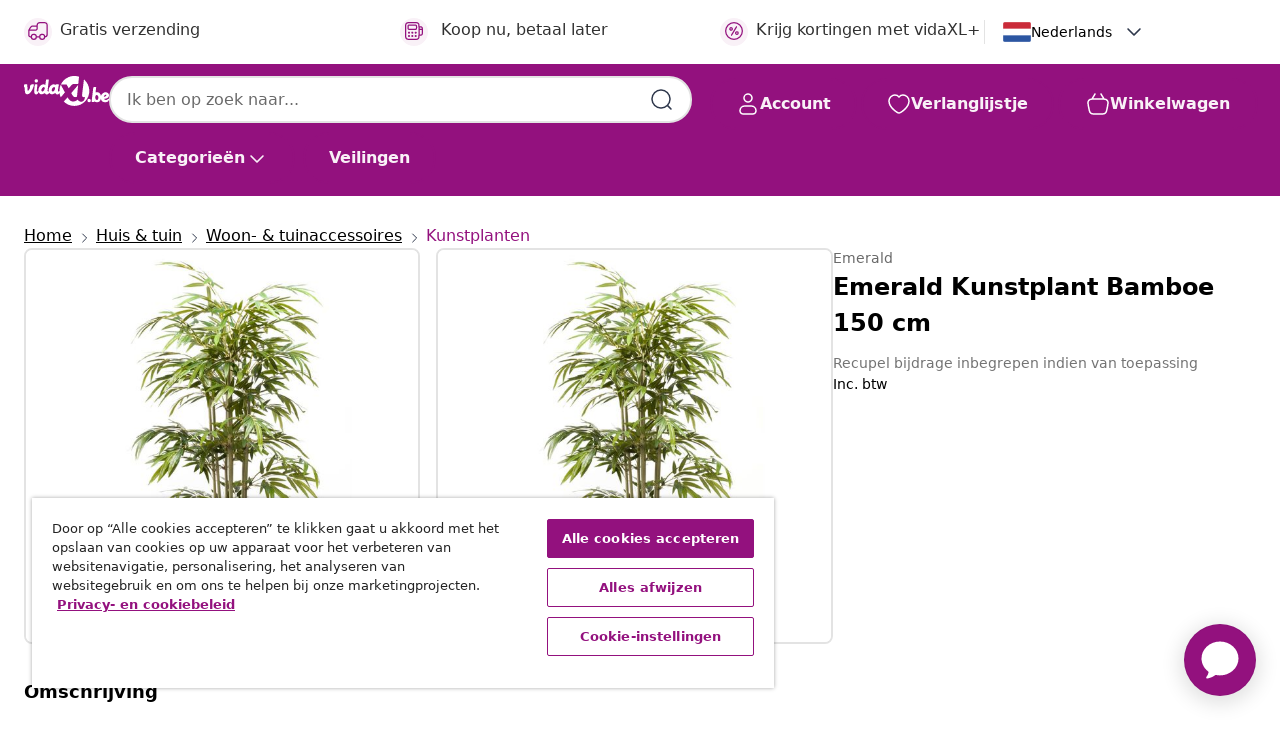

--- FILE ---
content_type: text/html;charset=UTF-8
request_url: https://nl.vidaxl.be/e/emerald-kunstplant-bamboe-150-cm/8714344196139.html
body_size: 38222
content:
 

 











 


 

























<!DOCTYPE html>
<html lang="nl-be" country="be" dir="ltr">
<head>




<link rel="preload" href="/on/demandware.static/Sites-vidaxl-be-Site/-/default/dw7b0be3a4/fonts/vidaXLfontFE.woff" as="font" crossorigin />

<style>
    @font-face {
        font-family: vidaXLfont;
        src:  url("/on/demandware.static/Sites-vidaxl-be-Site/-/default/dw7b0be3a4/fonts/vidaXLfontFE.woff") format("woff");
        font-weight: 400;
        font-style: normal;
    }
</style>

<link rel="preload" href="/on/demandware.static/Sites-vidaxl-be-Site/-/nl_BE/dwa17093ef/images/vidaXL_logo.svg" as="image" />


    <link rel="preload" href="/on/demandware.static/Sites-vidaxl-be-Site/-/nl_BE/v1765871577053/css/global-modified.css" as="style" />
    <link rel="preload" href="/on/demandware.static/Sites-vidaxl-be-Site/-/nl_BE/v1765871577053/css/molecules.css" as="style" />



    <link rel="preload" href="//cdn.cookielaw.org/scripttemplates/otSDKStub.js" as="script" />

<!--[if gt IE 9]><!-->
<script>//common/scripts.isml</script>
<script defer type="text/javascript" src="/on/demandware.static/Sites-vidaxl-be-Site/-/nl_BE/v1765871577053/js/main.js"></script>

    
        <script defer type="text/javascript" src="/on/demandware.static/Sites-vidaxl-be-Site/-/nl_BE/v1765871577053/js/productDetail.js"
            
            >
        </script>
    

    
        <script defer type="text/javascript" src="/on/demandware.static/Sites-vidaxl-be-Site/-/nl_BE/v1765871577053/js/ecotaxProductExtraDescription.js"
            
            >
        </script>
    


<!--<![endif]-->
<script>
    window.SitePreferences =  {"dataDogImageAddErrorEnable":true}
</script>


<meta charset=UTF-8>

<meta http-equiv="x-ua-compatible" content="ie=edge">

<meta name="viewport" content="width=device-width, initial-scale=1">


















    



    <link rel="alternate" hreflang="sl-SI" href="https://www.vidaxl.si/e/emerald-umetni-bambus-150-cm/8714344196139.html" >
<link rel="alternate" hreflang="pt-PT" href="https://www.vidaxl.pt/e/emerald-bambu-artificial-150-cm/8714344196139.html" >
<link rel="alternate" hreflang="en-IE" href="https://www.vidaxl.ie/e/emerald-artificial-bamboo-150-cm/8714344196139.html" >
<link rel="alternate" hreflang="de-AT" href="https://www.vidaxl.at/e/emerald-kunstliche-bambuspflanze-150-cm/8714344196139.html" >
<link rel="alternate" hreflang="en-GB" href="https://www.vidaxl.co.uk/e/emerald-artificial-bamboo-150-cm/8714344196139.html" >
<link rel="alternate" hreflang="de-DE" href="https://www.vidaxl.de/e/emerald-kunstliche-bambuspflanze-150-cm/8714344196139.html" >
<link rel="alternate" hreflang="el-GR" href="https://www.vidaxl.gr/e/emerald-texnito-mpampoy-150-ek/8714344196139.html" >
<link rel="alternate" hreflang="fr-FR" href="https://www.vidaxl.fr/e/emerald-bambou-artificiel-150-cm/8714344196139.html" >
<link rel="alternate" hreflang="pl-PL" href="https://www.vidaxl.pl/e/emerald-sztuczny-bambus-150-cm/8714344196139.html" >
<link rel="alternate" hreflang="de-CH" href="https://de.vidaxl.ch/e/emerald-kunstliche-bambuspflanze-150-cm/8714344196139.html" >
<link rel="alternate" hreflang="fr-CH" href="https://fr.vidaxl.ch/e/emerald-bambou-artificiel-150-cm/8714344196139.html" >
<link rel="alternate" hreflang="sk-SK" href="https://www.vidaxl.sk/e/emerald-umely-bambus-150-cm/8714344196139.html" >
<link rel="alternate" hreflang="bg-BG" href="https://www.vidaxl.bg/e/emerald-izkustven-bambuk-150-sm/8714344196139.html" >
<link rel="alternate" hreflang="nl-NL" href="https://www.vidaxl.nl/e/emerald-kunstplant-bamboe-150-cm/8714344196139.html" >
<link rel="alternate" hreflang="nl-BE" href="https://nl.vidaxl.be/e/emerald-kunstplant-bamboe-150-cm/8714344196139.html" >
<link rel="alternate" hreflang="fr-BE" href="https://fr.vidaxl.be/e/emerald-bambou-artificiel-150-cm/8714344196139.html" >
<link rel="alternate" hreflang="sv-SE" href="https://www.vidaxl.se/e/emerald-konstvaxt-bambu-150-cm/8714344196139.html" >
<link rel="alternate" hreflang="cs-CZ" href="https://www.vidaxl.cz/e/emerald-umely-bambus-150-cm/8714344196139.html" >
<link rel="alternate" hreflang="da-DK" href="https://www.vidaxl.dk/e/emerald-kunstig-bambusplante-150-cm/8714344196139.html" >
<link rel="alternate" hreflang="is-IS" href="https://is.vidaxl.is/e/emerald-gervibambus-150-cm/8714344196139.html" >
<link rel="alternate" hreflang="ro-RO" href="https://www.vidaxl.ro/e/emerald-bambus-artificial-150-cm/8714344196139.html" >
<link rel="alternate" hreflang="lv-LV" href="https://www.vidaxl.lv/e/emerald-maksligais-bambuss-150-cm/8714344196139.html" >
<link rel="alternate" hreflang="lt-LT" href="https://www.vidaxl.lt/e/emerald-dirbtinis-bambukas-150cm/8714344196139.html" >
<link rel="alternate" hreflang="nb-NO" href="https://www.vidaxl.no/e/emerald-kunstig-bambus-150-cm/8714344196139.html" >
<link rel="alternate" hreflang="fi-FI" href="https://www.vidaxl.fi/e/emerald-tekokasvi-bambu-150-cm/8714344196139.html" >
<link rel="alternate" hreflang="it-IT" href="https://www.vidaxl.it/e/emerald-bambu-artificiale-150-cm/8714344196139.html" >
<link rel="alternate" hreflang="es-ES" href="https://www.vidaxl.es/e/emerald-bambu-artificial-150-cm/8714344196139.html" >
<link rel="alternate" hreflang="et-EE" href="https://www.vidaxl.ee/e/emerald-kunsttaim-bambus-150-cm/8714344196139.html" >
<link rel="alternate" hreflang="hr-HR" href="https://www.vidaxl.hr/e/emerald-umjetni-bambus-150-cm/8714344196139.html" >
<link rel="alternate" hreflang="hu-HU" href="https://www.vidaxl.hu/e/emerald-mubambusz-150-cm/8714344196139.html" >
<link rel="alternate" hreflang="en-US" href="https://www.vidaxl.com/e/emerald-artificial-plant-green-polyethylene-59.1-in-tall/8714344196139.html" >


 
    
        
            <meta property="og:image" content="https://nl.vidaxl.be/on/demandware.static/-/Sites-vidaxl-catalog-master-sku/default/dwac37d222/hi-res/536/696/6265/423608/image_1_423608.jpg">
        
    

    
        
            <meta property="og:image:width" content="1200px">
        
    

    
        
            <meta property="og:type" content="article">
        
    

    
        
            <meta property="og:title" content="Emerald Kunstplant Bamboe 150 cm | vidaxl-be">
        
    

    
        
            <meta property="og:image:height" content="1200px">
        
    

    
        
            
                
                <meta name="robots" content="index,follow">
            
        
        
    

    
        
            <meta property="og:url" content="https://nl.vidaxl.be/e/emerald-kunstplant-bamboe-150-cm/8714344196139.html">
        
    

    
        
            <meta property="og:description" content="Voeg wat groen aan je interieur toe met deze levensechte bamboe kunstplant van Emerald! De bamboe is 150 cm hoog en is ongetwijfeld de perfecte keuze voor je huis- of kantoorinterieur. Deze kunstboom is gemakkelijk te onderhouden omdat hij geen verzorging of water nodig heeft. Zet hem op elke gewenste plaats of kies een pot die bij je stijl past. Zo kan je gegarandeerd lang van deze kunstplant genieten.">
        
    






    
    <script async src="https://ui.swogo.net/bundles/v4/vidaxl/swogo.js"></script>





        <title>Emerald Kunstplant Bamboe 150 cm online kopen | vidaXL.be</title>




    
        
    
       
        <meta name="description" content="Emerald Kunstplant Bamboe 150 cm op vidaXL.be ✓ Ruime keuze aan producten ✓ Voordelig huismerk ✓ Scherpe prijzen" />
    


    <meta name="keywords" content="kunstplant, kunstplanten, realistische kunstplant, realistische kunstplanten, binnenplant, binnenplanten, plant, planten, realistische plant, realistische planten, kamerplant, kamerplanten, Japanse bamboe, Japanse bamboes" />

 

<link rel="icon" type="image/png" href="/on/demandware.static/Sites-vidaxl-be-Site/-/default/dw8a05ddcd/images/favicons/favicon-196x196.png" sizes="196x196" />
<link rel="icon" type="image/png" href="/on/demandware.static/Sites-vidaxl-be-Site/-/default/dwd7cbcd9b/images/favicons/favicon-96x96.png" sizes="96x96" />
<link rel="icon" type="image/png" href="/on/demandware.static/Sites-vidaxl-be-Site/-/default/dw93548535/images/favicons/favicon-32x32.png" sizes="32x32" />
<link rel="icon" type="image/png" href="/on/demandware.static/Sites-vidaxl-be-Site/-/default/dw96e55cf7/images/favicons/favicon-16x16.png" sizes="16x16" />
<link rel="icon" type="image/png" href="/on/demandware.static/Sites-vidaxl-be-Site/-/default/dw264d0914/images/favicons/favicon-128.png" sizes="128x128" />
<link rel="icon" type="image/png" href="/on/demandware.static/Sites-vidaxl-be-Site/-/default/dwce5d02cd/images/favicons/favicon-48x48.png" sizes="48x48" />
<link rel="icon" type="image/png" href="/on/demandware.static/Sites-vidaxl-be-Site/-/default/dwcb897b01/images/favicons/favicon-144x144.png" sizes="144x144" />
<link rel="icon" type="image/x-icon" href="/on/demandware.static/Sites-vidaxl-be-Site/-/default/dw6615c6a9/images/favicon.ico" />

<link rel="stylesheet" href="/on/demandware.static/Sites-vidaxl-be-Site/-/nl_BE/v1765871577053/css/global-modified.css" />


<link rel="stylesheet" href="/on/demandware.static/Sites-vidaxl-be-Site/-/nl_BE/v1765871577053/css/molecules.css" />

    
        <link rel="stylesheet" href="/on/demandware.static/Sites-vidaxl-be-Site/-/nl_BE/v1765871577053/css/product/detail.css" />
    

    
        <link rel="stylesheet" href="/on/demandware.static/Sites-vidaxl-be-Site/-/nl_BE/v1765871577053/css/energyLabel.css" />
    


<script type="application/ld+json">
    {
    "@context": "https://schema.org",
    "@type": "Organization",
    "brand": {"name": "vidaXL", "@type": "Thing"}
    }
</script>

<script id="fallback-images-script" data-use-alternative-product-images="ONLY_MISSING">
    function handleImageError(img) {
        const useAlternativeProductImages = document.querySelector('#fallback-images-script').dataset.useAlternativeProductImages;
        var dataDogPreference = SitePreferences.dataDogImageAddErrorEnable;
        img.onerror = ""; // prevent infinite loop
        if (dataDogPreference && window.DD_RUM) {
            // Report the error to Datadog RUM
            window.DD_RUM.onReady(function() {
            if (window.DD_RUM && typeof window.DD_RUM.addError === 'function') {
                console.log('Reporting image load error to Datadog RUM for image:', img.src);
                window.DD_RUM.addError(new Error('Main image load error:'+img.src), {
                    source: 'image',
                    handling: 'handled',
                    imgSrc: img.src,
                    alt: img.alt || ''
                });
            }
            });
         }
        if (useAlternativeProductImages === 'ONLY_MISSING' && img.dataset.alternativeImgSrc) {
            img.src = img.dataset.alternativeImgSrc;
            img.onerror = function () {
                img.src = img.dataset.errorSrc;
                if (dataDogPreference && window.DD_RUM) {               
                    // Report secondary error to Datadog RUM
                    window.DD_RUM.onReady(function() {
                        if (window.DD_RUM && typeof window.DD_RUM.addError === 'function') {
                            console.log('Reporting alternative image load error to Datadog RUM for image:', img.dataset.alternativeImgSrc);
                            window.DD_RUM.addError(new Error('Alternative image load error:' + img.dataset.alternativeImgSrc), {
                                handling: 'handled',
                                imgSrc: img.src,
                                alt: img.alt || ''
                            });
                        }
                    });
                }
            };
        } else if (img.dataset.sourceImg) {
            if (img.dataset.altImgSrc){
                img.src = img.dataset.altImgSrc;
                img.removeAttribute('srcset');
                img.onerror = function () {
                const fallbackTried = img.dataset.fallbackTried === "true";
                if (!fallbackTried) {
                    img.dataset.fallbackTried = "true";
                    img.src = img.dataset.errorSrc;
                    if (dataDogPreference && window.DD_RUM) {
                        // Report secondary error to Datadog RUM
                        window.DD_RUM.onReady(function() {
                            if (window.DD_RUM && typeof window.DD_RUM.addError === 'function') {
                                console.log('Reporting alternative image load error to Datadog RUM for image:', img.dataset.altImgSrc);
                                window.DD_RUM.addError(new Error('Alternative image load error:' + img.dataset.altImgSrc), {
                                    handling: 'handled',
                                    imgSrc: img.src,
                                    alt: img.alt || ''
                                    });
                                }
                        });
                    }
                    img.removeAttribute('srcset');
                    img.classList.add('unavailable-image-loaded');
                } else {
                    img.onerror = null; // stop the loop
                }
            };
            }
        } 
        else if (img.dataset.errorSrc) {
            img.src = img.dataset.errorSrc;
        }
    }

    function handleBackgroundImageError(imgElement) {
        const fallbackImage = imgElement.getAttribute('data-alternative-img-src');
        const errorImage = imgElement.getAttribute('data-error-src') || '/images/product-image-unavailable.svg';

        // Determine the final image to use for <img src>
        const finalImage = (fallbackImage && fallbackImage.trim() !== '') ? fallbackImage : errorImage;

        // Apply the fallback or error image to the <img>
        imgElement.src = finalImage;
    }

// Separate function that sets the background image
function applyOverlayBackground(imgElement, imageUrl) {
    if (imageUrl && imageUrl.trim() !== '' && imageUrl !== 'null') {
        const parentDiv = imgElement.closest('div');
        if (parentDiv) {
            parentDiv.style.backgroundImage = 'var(--overlay-gradient), url('+ imageUrl +')';
        }
    }
    imgElement.classList.add('invisible');
}

</script>





<!-- Consent Mode default settings -->
<script>
    var dataLayer = dataLayer || [];
    function gtag(){dataLayer.push(arguments);}

    gtag('consent', 'default', {
    'ad_storage': 'denied',
    'analytics_storage': 'denied',
    'functionality_storage': 'denied',
    'personalization_storage': 'denied',
    'security_storage': 'denied',
    'ad_user_data': 'denied',
    'ad_personalization': 'denied',
    'wait_for_update': 500
    });
</script>





<script>
    window.dataLayer = window.dataLayer || [];
</script>


    <script async src="https://536004373.collect.igodigital.com/collect.js"> </script>
    <script>
    var _etmc = [];
    _etmc.push(["setOrgId", 536004373]);
    </script>



    
        
                <!-- Google Tag Manager -->
                <script>(function(w,d,s,l,i){w[l]=w[l]||[];w[l].push({'gtm.start':
                        new Date().getTime(),event:'gtm.js'});var f=d.getElementsByTagName(s)[0],
                    j=d.createElement(s),dl=l!='dataLayer'?'&l='+l:'';j.async=true;j.src=
                    'https://www.googletagmanager.com/gtm.js?id='+i+dl;f.parentNode.insertBefore(j,f);
                })(window,document,'script','dataLayer','GTM-T53NPDD');</script>
                <!-- End Google Tag Manager -->
        
    

    
    



    <!-- OneTrust Cookies Consent Notice start for nl.vidaxl.be-->
    <script src="https://cdn.cookielaw.org/scripttemplates/otSDKStub.js" charset="UTF-8"
        data-domain-script="b48cb98d-9661-4943-b8b8-dce0cf725d57" data-document-language="true" ></script>
    <script>
        function OptanonWrapper() { }
    </script>
    <!-- OneTrust Cookies Consent Notice end for nl.vidaxl.be-->



    <!-- Prefixbox Integration -->
<link rel="preconnect" href="https://integration.prefixbox.com/" />
<link rel="dns-prefetch" href="https://integration.prefixbox.com/" />
<link rel="preconnect" href="https://api.prefixbox.com/" />
<link rel="dns-prefetch" href="https://api.prefixbox.com/" />
<script>
    window.prefixboxAnalytics=window.prefixboxAnalytics||function(t,s,p,o){(window.pfbxQueue=window.pfbxQueue||[]).push({type:t,source:s,params:p,overrideObject:o});};
    window.prefixboxFunctions=window.prefixboxFunctions||{}; window.prefixboxCustomerFunctions=window.prefixboxCustomerFunctions||{};
</script>
<script
    id="prefixbox-integration-v2"
    async
    defer
    fetchpriority="high"
    type="text/javascript"
    src="https://integration.prefixbox.com/4b01c071-f5de-476d-b0c7-3f2b2f9a5806"
> </script>
<!-- End Prefixbox Integration -->



<link rel="canonical" href="/e/emerald-kunstplant-bamboe-150-cm/8714344196139.html"/>


<script type="text/javascript">//<!--
/* <![CDATA[ (head-active_data.js) */
var dw = (window.dw || {});
dw.ac = {
    _analytics: null,
    _events: [],
    _category: "",
    _searchData: "",
    _anact: "",
    _anact_nohit_tag: "",
    _analytics_enabled: "true",
    _timeZone: "Europe/Brussels",
    _capture: function(configs) {
        if (Object.prototype.toString.call(configs) === "[object Array]") {
            configs.forEach(captureObject);
            return;
        }
        dw.ac._events.push(configs);
    },
	capture: function() { 
		dw.ac._capture(arguments);
		// send to CQ as well:
		if (window.CQuotient) {
			window.CQuotient.trackEventsFromAC(arguments);
		}
	},
    EV_PRD_SEARCHHIT: "searchhit",
    EV_PRD_DETAIL: "detail",
    EV_PRD_RECOMMENDATION: "recommendation",
    EV_PRD_SETPRODUCT: "setproduct",
    applyContext: function(context) {
        if (typeof context === "object" && context.hasOwnProperty("category")) {
        	dw.ac._category = context.category;
        }
        if (typeof context === "object" && context.hasOwnProperty("searchData")) {
        	dw.ac._searchData = context.searchData;
        }
    },
    setDWAnalytics: function(analytics) {
        dw.ac._analytics = analytics;
    },
    eventsIsEmpty: function() {
        return 0 == dw.ac._events.length;
    }
};
/* ]]> */
// -->
</script>
<script type="text/javascript">//<!--
/* <![CDATA[ (head-cquotient.js) */
var CQuotient = window.CQuotient = {};
CQuotient.clientId = 'bfns-vidaxl-be';
CQuotient.realm = 'BFNS';
CQuotient.siteId = 'vidaxl-be';
CQuotient.instanceType = 'prd';
CQuotient.locale = 'nl_BE';
CQuotient.fbPixelId = '1779833938829277';
CQuotient.activities = [];
CQuotient.cqcid='';
CQuotient.cquid='';
CQuotient.cqeid='';
CQuotient.cqlid='';
CQuotient.apiHost='api.cquotient.com';
/* Turn this on to test against Staging Einstein */
/* CQuotient.useTest= true; */
CQuotient.useTest = ('true' === 'false');
CQuotient.initFromCookies = function () {
	var ca = document.cookie.split(';');
	for(var i=0;i < ca.length;i++) {
	  var c = ca[i];
	  while (c.charAt(0)==' ') c = c.substring(1,c.length);
	  if (c.indexOf('cqcid=') == 0) {
		CQuotient.cqcid=c.substring('cqcid='.length,c.length);
	  } else if (c.indexOf('cquid=') == 0) {
		  var value = c.substring('cquid='.length,c.length);
		  if (value) {
		  	var split_value = value.split("|", 3);
		  	if (split_value.length > 0) {
			  CQuotient.cquid=split_value[0];
		  	}
		  	if (split_value.length > 1) {
			  CQuotient.cqeid=split_value[1];
		  	}
		  	if (split_value.length > 2) {
			  CQuotient.cqlid=split_value[2];
		  	}
		  }
	  }
	}
}
CQuotient.getCQCookieId = function () {
	if(window.CQuotient.cqcid == '')
		window.CQuotient.initFromCookies();
	return window.CQuotient.cqcid;
};
CQuotient.getCQUserId = function () {
	if(window.CQuotient.cquid == '')
		window.CQuotient.initFromCookies();
	return window.CQuotient.cquid;
};
CQuotient.getCQHashedEmail = function () {
	if(window.CQuotient.cqeid == '')
		window.CQuotient.initFromCookies();
	return window.CQuotient.cqeid;
};
CQuotient.getCQHashedLogin = function () {
	if(window.CQuotient.cqlid == '')
		window.CQuotient.initFromCookies();
	return window.CQuotient.cqlid;
};
CQuotient.trackEventsFromAC = function (/* Object or Array */ events) {
try {
	if (Object.prototype.toString.call(events) === "[object Array]") {
		events.forEach(_trackASingleCQEvent);
	} else {
		CQuotient._trackASingleCQEvent(events);
	}
} catch(err) {}
};
CQuotient._trackASingleCQEvent = function ( /* Object */ event) {
	if (event && event.id) {
		if (event.type === dw.ac.EV_PRD_DETAIL) {
			CQuotient.trackViewProduct( {id:'', alt_id: event.id, type: 'raw_sku'} );
		} // not handling the other dw.ac.* events currently
	}
};
CQuotient.trackViewProduct = function(/* Object */ cqParamData){
	var cq_params = {};
	cq_params.cookieId = CQuotient.getCQCookieId();
	cq_params.userId = CQuotient.getCQUserId();
	cq_params.emailId = CQuotient.getCQHashedEmail();
	cq_params.loginId = CQuotient.getCQHashedLogin();
	cq_params.product = cqParamData.product;
	cq_params.realm = cqParamData.realm;
	cq_params.siteId = cqParamData.siteId;
	cq_params.instanceType = cqParamData.instanceType;
	cq_params.locale = CQuotient.locale;
	
	if(CQuotient.sendActivity) {
		CQuotient.sendActivity(CQuotient.clientId, 'viewProduct', cq_params);
	} else {
		CQuotient.activities.push({activityType: 'viewProduct', parameters: cq_params});
	}
};
/* ]]> */
// -->
</script>




</head>
<body>

    
        
    

    
    


<div
class="page "
data-action="Product-Show"
data-locale="nl_BE"
data-querystring="pid=8714344196139"
>


























 

 











 


 



























<div
    class="d-none js-auth-data"
    data-authenticated="false"
    data-registered="false"
    data-dropshipper="null"
    data-isbusinessuser="false"
>
</div>




<div class="container usp-container d-flex flex-row js-usp-row">
    <div class="usp-header-row">
        
	
	<div class="content-asset"><!-- dwMarker="content" dwContentID="8d1ce502cdc295536b7778c4b8" -->
		<div class="usp slick-not-init" id="header-usp">
<p class="usp-block" data-target="#uspModal" data-toggle="modal"><span class="usp-icons"> <svg fill="none" height="24" viewbox="0 0 24 24" width="24" xmlns="http://www.w3.org/2000/svg"> <path d="M9.13784 4.72433C10.0591 2.8819 10.5197 1.96069 11.143 1.66508C11.6854 1.40782 12.3146 1.40782 12.8571 1.66508C13.4804 1.96069 13.941 2.88191 14.8622 4.72434L15.2215 5.4429C15.5059 6.01177 15.6481 6.29621 15.8562 6.51399C16.0403 6.70676 16.2612 6.86077 16.5058 6.96694C16.782 7.08689 17.0981 7.12201 17.7302 7.19225L18.0564 7.22849C20.2646 7.47385 21.3687 7.59653 21.8677 8.10561C22.3013 8.54802 22.5055 9.16639 22.4205 9.78001C22.3227 10.4861 21.5086 11.242 19.8805 12.7539L19.5361 13.0736C18.9804 13.5897 18.7025 13.8477 18.5419 14.1604C18.4 14.4368 18.3244 14.7424 18.3211 15.0531C18.3174 15.4046 18.4446 15.7671 18.699 16.4921V16.4921C19.5294 18.8587 19.9446 20.042 19.673 20.7338C19.4374 21.3339 18.927 21.7836 18.3021 21.9418C17.5816 22.1241 16.4767 21.5717 14.267 20.4668L13.4311 20.0489C12.9064 19.7865 12.644 19.6553 12.3688 19.6037C12.1251 19.558 11.8749 19.558 11.6312 19.6037C11.356 19.6553 11.0937 19.7865 10.5689 20.0489L9.73299 20.4668C7.52325 21.5717 6.41838 22.1241 5.69791 21.9418C5.07298 21.7836 4.56261 21.3339 4.32703 20.7338C4.05543 20.042 4.47062 18.8587 5.30101 16.4921V16.4921C5.55541 15.7671 5.68261 15.4046 5.67891 15.0531C5.67565 14.7424 5.60005 14.4368 5.45811 14.1604C5.29751 13.8477 5.01964 13.5897 4.46388 13.0736L4.11954 12.7539C2.49141 11.242 1.67734 10.4861 1.57953 9.78001C1.49453 9.16639 1.69867 8.54802 2.13229 8.10561C2.63127 7.59653 3.73538 7.47385 5.9436 7.22849L6.26976 7.19225C6.90189 7.12201 7.21795 7.08689 7.49423 6.96694C7.73879 6.86077 7.95965 6.70676 8.14383 6.51399C8.35189 6.29621 8.49411 6.01178 8.77855 5.44291L9.13784 4.72433Z" stroke="var(--color-plum-500, #93117e)" stroke-linecap="round" stroke-linejoin="round" stroke-width="1.5"></path> </svg> </span> <span>24/7 aanbiedingen</span></p>

<p class="usp-block" data-target="#uspModal" data-toggle="modal"><span class="usp-icons"> <svg fill="none" height="24" viewbox="0 0 24 24" width="24" xmlns="http://www.w3.org/2000/svg"> <path d="M10 19H14M10 19C10 20.6569 8.65685 22 7 22C5.34315 22 4 20.6569 4 19M10 19C10 17.3431 8.65685 16 7 16C5.34315 16 4 17.3431 4 19M14 19C14 20.6569 15.3431 22 17 22C18.6569 22 20 20.6569 20 19M14 19C14 17.3431 15.3431 16 17 16C18.6569 16 20 17.3431 20 19M20 19V19C21.6569 19 23 17.6569 23 16V6.8C23 5.11984 23 4.27976 22.673 3.63803C22.3854 3.07354 21.9265 2.6146 21.362 2.32698C20.7202 2 19.8802 2 18.2 2H15.8C14.1198 2 13.2798 2 12.638 2.32698C12.0735 2.6146 11.6146 3.07354 11.327 3.63803C11 4.27976 11 5.11984 11 6.8V7.8C11 8.9201 11 9.48016 10.782 9.90798C10.5903 10.2843 10.2843 10.5903 9.90798 10.782C9.48016 11 8.92011 11 7.8 11H1.5M4 19V19C3.06812 19 2.60218 19 2.23463 18.8478C1.74458 18.6448 1.35523 18.2554 1.15224 17.7654C1 17.3978 1 16.9319 1 16V12.7727C1 12.1129 1 11.783 1.05245 11.4623C1.09902 11.1775 1.17626 10.8987 1.28282 10.6306C1.40284 10.3286 1.57257 10.0457 1.91205 9.47992L2.13566 9.10723C2.8155 7.97416 3.15542 7.40763 3.62342 6.99611C4.03758 6.63195 4.52256 6.35736 5.04791 6.18958C5.64157 6 6.30225 6 7.62362 6H11" stroke="var(--color-plum-500, #93117e)" stroke-linecap="round" stroke-linejoin="round" stroke-width="1.5"></path> </svg> </span> <span>Gratis verzending</span></p>

<p class="usp-block" data-target="#uspModal" data-toggle="modal"><span class="usp-icons"> <svg fill="none" height="24" viewbox="0 0 24 24" width="24" xmlns="http://www.w3.org/2000/svg"> <path d="M6.5 14C6.5 14.2761 6.27614 14.5 6 14.5C5.72386 14.5 5.5 14.2761 5.5 14M6.5 14C6.5 13.7239 6.27614 13.5 6 13.5C5.72386 13.5 5.5 13.7239 5.5 14M6.5 14H5.5M6.5 18C6.5 18.2761 6.27614 18.5 6 18.5C5.72386 18.5 5.5 18.2761 5.5 18M6.5 18C6.5 17.7239 6.27614 17.5 6 17.5C5.72386 17.5 5.5 17.7239 5.5 18M6.5 18H5.5M10.5 14C10.5 14.2761 10.2761 14.5 10 14.5C9.72386 14.5 9.5 14.2761 9.5 14M10.5 14C10.5 13.7239 10.2761 13.5 10 13.5C9.72386 13.5 9.5 13.7239 9.5 14M10.5 14H9.5M10.5 18C10.5 18.2761 10.2761 18.5 10 18.5C9.72386 18.5 9.5 18.2761 9.5 18M10.5 18C10.5 17.7239 10.2761 17.5 10 17.5C9.72386 17.5 9.5 17.7239 9.5 18M10.5 18H9.5M14.5 14C14.5 14.2761 14.2761 14.5 14 14.5C13.7239 14.5 13.5 14.2761 13.5 14M14.5 14C14.5 13.7239 14.2761 13.5 14 13.5C13.7239 13.5 13.5 13.7239 13.5 14M14.5 14H13.5M14.5 18C14.5 18.2761 14.2761 18.5 14 18.5C13.7239 18.5 13.5 18.2761 13.5 18M14.5 18C14.5 17.7239 14.2761 17.5 14 17.5C13.7239 17.5 13.5 17.7239 13.5 18M14.5 18H13.5M22 10H18M18 7H18.8C19.9201 7 20.4802 7 20.908 7.21799C21.2843 7.40973 21.5903 7.71569 21.782 8.09202C22 8.51984 22 9.07989 22 10.2V13.8C22 14.9201 22 15.4802 21.782 15.908C21.5903 16.2843 21.2843 16.5903 20.908 16.782C20.4802 17 19.9201 17 18.8 17H18M6.6 10H13.4C13.9601 10 14.2401 10 14.454 9.89101C14.6422 9.79513 14.7951 9.64215 14.891 9.45399C15 9.24008 15 8.96005 15 8.4V6.6C15 6.03995 15 5.75992 14.891 5.54601C14.7951 5.35785 14.6422 5.20487 14.454 5.10899C14.2401 5 13.9601 5 13.4 5H6.6C6.03995 5 5.75992 5 5.54601 5.10899C5.35785 5.20487 5.20487 5.35785 5.10899 5.54601C5 5.75992 5 6.03995 5 6.6V8.4C5 8.96005 5 9.24008 5.10899 9.45399C5.20487 9.64215 5.35785 9.79513 5.54601 9.89101C5.75992 10 6.03995 10 6.6 10ZM6.8 22H13.2C14.8802 22 15.7202 22 16.362 21.673C16.9265 21.3854 17.3854 20.9265 17.673 20.362C18 19.7202 18 18.8802 18 17.2V6.8C18 5.11984 18 4.27976 17.673 3.63803C17.3854 3.07354 16.9265 2.6146 16.362 2.32698C15.7202 2 14.8802 2 13.2 2H6.8C5.11984 2 4.27976 2 3.63803 2.32698C3.07354 2.6146 2.6146 3.07354 2.32698 3.63803C2 4.27976 2 5.11984 2 6.8V17.2C2 18.8802 2 19.7202 2.32698 20.362C2.6146 20.9265 3.07354 21.3854 3.63803 21.673C4.27976 22 5.11984 22 6.8 22Z" stroke="var(--color-plum-500, #93117e)" stroke-linecap="round" stroke-linejoin="round" stroke-width="1.5"></path> </svg> </span> <span>Koop nu, betaal later</span></p>
  <p class="usp-block" data-toggle="modal" data-target="#uspModal">
        <span class="usp-icons">
            <svg width="24" height="24" viewBox="0 0 24 24" fill="none"
                xmlns="http://www.w3.org/2000/svg">
                <path
                    d="M14.9999 7L8.99988 17M22 12C22 17.5228 17.5228 22 12 22C6.47715 22 2 17.5228 2 12C2 6.47715 6.47715 2 12 2C17.5228 2 22 6.47715 22 12ZM9.99988 9.5C9.99988 10.3284 9.32831 11 8.49988 11C7.67145 11 6.99988 10.3284 6.99988 9.5C6.99988 8.67157 7.67145 8 8.49988 8C9.32831 8 9.99988 8.67157 9.99988 9.5ZM16.9999 14.5C16.9999 15.3284 16.3283 16 15.4999 16C14.6715 16 13.9999 15.3284 13.9999 14.5C13.9999 13.6716 14.6715 13 15.4999 13C16.3283 13 16.9999 13.6716 16.9999 14.5Z"
                    stroke="var(--color-plum-500, #93117e)" stroke-width="1.5"
                    stroke-linecap="round"
                    stroke-linejoin="round" />
            </svg>
        </span>
        <span>Krijg kortingen met vidaXL+</span>
    </p>
</div>
	</div> <!-- End content-asset -->



        <div class="modal fade p-0 custom-modal" id="uspModal" tabindex="-1" role="dialog" aria-labelledby="uspModal">
            <div class="modal-dialog" role="document">
                <div class="modal-content">
                    <div>
                        <div class="modal-header-usp">
                            <p class="modal-title-usp">Waarom vidaXL?
                                
<button 
    class="vbtn text-base btn-neutral transparent pill btn-semantic font-weight-semibold"
    type="button"
    
        data-dismiss="modal"
        
        
        
        
        
        
        aria-label="Menu sluiten"
        
        name="button"
        >

        

        
    
         
            
                <img class="" src="/on/demandware.static/Sites-vidaxl-be-Site/-/default/dw5a2b2ec1/images/svg/common/cross.svg"
                    alt="Zoektermen wissen" width="24px"
                    height="24px">
            
        

        

        

        

    

    

</button>
                            </p>
                        </div>
                    </div>
                    <div class="usp-layout">
                        







<div class="templatePage" id="headerusp">
<div class="experience-region experience-main"><div class="experience-component experience-custom_layouts-headerUSP">

<div class="mobile-2r-2c">
    <div class="usp-row">
        <div class="region usp-section"><div class="experience-component experience-custom_assets-usp">
























 

 











 


 























<div class="modal-body-usp row">
    <div class="popup-usp">
        <div class="usp-main">
            <div class="usp-icon">
                <img src="/on/demandware.static/Sites-vidaxl-be-Site/-/default/dw5d52ceda/images/svg/usp/star.svg" alt="usp icon" width="100%" height="100%"/>
            </div>
            <div class="row-des">
                <p class="text-base font-weight-bold title">24/7 aanbiedingen</p>
                <p class="description">Vind elke dag de beste deals en afgeprijsde producten bij vidaXL!</p>
            </div>
        </div>
        
            

<a
class="btn-neutral outlined text-base font-weight-semibold vbtn text-base "

href="https://nl.vidaxl.be/cms-coupon-code.html"
target="_self"
tabindex="0"
title="button" role="button"
aria-label="button"






>




<span class="btn-text">Ga naar deals</span>



</a>
        
    </div>
</div></div></div>
        <div class="region usp-section"><div class="experience-component experience-custom_assets-usp">
























 

 











 


 























<div class="modal-body-usp row">
    <div class="popup-usp">
        <div class="usp-main">
            <div class="usp-icon">
                <img src="/on/demandware.static/Sites-vidaxl-be-Site/-/default/dw50ae98aa/images/svg/usp/truck.svg" alt="usp icon" width="100%" height="100%"/>
            </div>
            <div class="row-des">
                <p class="text-base font-weight-bold title">Gratis verzending</p>
                <p class="description">Profiteer van gratis verzending op alle items, groot en klein!</p>
            </div>
        </div>
        
    </div>
</div></div></div>
        <div class="region usp-section"><div class="experience-component experience-custom_assets-usp">
























 

 











 


 























<div class="modal-body-usp row">
    <div class="popup-usp">
        <div class="usp-main">
            <div class="usp-icon">
                <img src="/on/demandware.static/Sites-vidaxl-be-Site/-/default/dw75ab3e51/images/svg/usp/pos.svg" alt="usp icon" width="100%" height="100%"/>
            </div>
            <div class="row-des">
                <p class="text-base font-weight-bold title">Koop nu, betaal later</p>
                <p class="description">Bij vidaXL kun je direct je favoriete product bestellen en later betalen met Klarna!</p>
            </div>
        </div>
        
    </div>
</div></div></div>
        <div class="region usp-section"><div class="experience-component experience-custom_assets-usp">
























 

 











 


 























<div class="modal-body-usp row">
    <div class="popup-usp">
        <div class="usp-main">
            <div class="usp-icon">
                <img src="/on/demandware.static/Sites-vidaxl-be-Site/-/default/dw2cd40cff/images/svg/usp/procent-circle.svg" alt="usp icon" width="100%" height="100%"/>
            </div>
            <div class="row-des">
                <p class="text-base font-weight-bold title">Krijg kortingen met vidaXL+</p>
                <p class="description">Kies vandaag nog voor een account en zie je vidaXL+puntenaantal groeien. Hoe meer je winkelt, des te hoger de kortingen die je kunt krijgen!</p>
            </div>
        </div>
        
            

<a
class="btn-neutral outlined text-base font-weight-semibold vbtn text-base "

href="https://nl.vidaxl.be/loyalty-vidaXL.html"
target="_self"
tabindex="0"
title="button" role="button"
aria-label="button"






>




<span class="btn-text">Cre&euml;er een account</span>



</a>
        
    </div>
</div></div></div>
    </div>
</div></div></div>
</div>




                    </div>
                </div>
            </div>
        </div>
    </div>
    <div class="search-tooltip d-none">
        <span class="tooltip">Voer een zoekterm in</span>
    </div>
    
        <div class="divider"></div>
        <div class="country-selector-block display-none display-xl-block align-items-center justify-content-end">
            

    <div class="dropdown country-selector" data-url="/on/demandware.store/Sites-vidaxl-be-Site/nl_BE/Page-SetLocale" tabindex="0">
        <span class="btn dropdown-btn-toggle text-base transperent selected" id="dropdownCountrySelector"
            data-toggle="dropdown" aria-haspopup="true" aria-expanded="false">
            <img class="flag-icon"
                src="/on/demandware.static/Sites-vidaxl-be-Site/-/default/dwe2b5da1b/images/svg/flags/Country=NL.svg"
                alt="BE flag" />
            Nederlands
            <button class="vbtn btn-base pill transparent btn-semantic" role="button" >
                <svg width="24" height="24" viewBox="0 0 24 24" fill="none" xmlns="http://www.w3.org/2000/svg">
                    <path d="M6 9L12 15L18 9" stroke="#2F384C" stroke-width="1.5" stroke-linecap="round"
                        stroke-linejoin="round" />
                </svg>
            </button>
        </span>
        <div class="dropdown-menu dropdown-country-selector" aria-labelledby="dropdownCountrySelector">
            <ul class="base-list list-container scrollcontainer">
                
                   <li class="font-weight-regular">
                        <a class="dropdown-item text-base list-content" href="#"
                            data-locale="fr_BE" data-currencyCode="EUR">
                            <img class="flag-icon"
                                src="/on/demandware.static/Sites-vidaxl-be-Site/-/default/dw5e996f95/images/svg/flags/Country=FR.svg"
                                alt="BE flag" />
                            fran&ccedil;ais
                        </a>
                    </li>
                
            </ul>
        </div>
    </div>

        </div>
    
</div>
<header id="header" class="bg-primary sticky-top js-navigation header-wrapper pdp">
    <div class="header-container container-max-width">
        <nav class="d-block">
            <div class="row js-nav-row bg-primary hide-search-desktop header-nav-row flex-nowrap d-xl-flex">
                <button class="vbtn btn-base js-navbar-toggler navbar-toggler d-desktop-none" type="button"
                    aria-controls="sg-navbar-collapse" aria-expanded="false" aria-label="Toggle navigation">
                    <div class="nav-toggle d-inline-block">
                        <div class="nav-navicon">
                            <img class="menu-icon" src="/on/demandware.static/Sites-vidaxl-be-Site/-/default/dwf21250bc/images/svg/common/menu.svg"
                                alt=" menu" width="24" height="24">
                        </div>
                    </div>
                </button>
                <a id="logo" class="col justify-content-center align-content-center notranslate menu-logo"
                    href="/" title="vidaXL Home">
                    <img class="svg logo text-primary" src="/on/demandware.static/Sites-vidaxl-be-Site/-/nl_BE/dwa17093ef/images/vidaXL_logo.svg"
                        alt="vidaXL Home" width="100%" height="100%">

                    <img class="svg logo text-primary mobile-sticky-logo"
                        src="/on/demandware.static/Sites-vidaxl-be-Site/-/default/dwc1028343/images/svg/common/vidaXL_logo_white.svg" alt="vidaXL Home" width="100%" height="100%">
                </a>
                <div
                    class="d-none d-desktop-none categories-button-block js-categories-button-block header-categorie-links">
                    
<button 
    class="vbtn text-base btn-base pill js-toggle-navigation js-bottom-menu-item font-weight-semibold"
    type="button"
    
        
        
        
        
        
        
        
        aria-label="Categorie&euml;n"
        
        name="button"
        >

        

        
    
        

        

        

        
            <span class="btn-text">Categorie&euml;n</span>
        

    

     
           
            
                <svg width="24" height="24" viewBox="0 0 24 24" fill="none" xmlns="http://www.w3.org/2000/svg">
                    <path d="M10 6L16 12L10 18" stroke-width="1.5" stroke-linecap="round" stroke-linejoin="round"/>
                </svg>
            
            
            
    

</button>
                </div>
                <div class="col px-0 d-none d-desktop-block">
                    






























 

 











 


 























<div class="site-search w-100 search-bar">
    <form role="search" action="/catalogsearch/result" method="get" name="simpleSearch" class="h-100">

        <div class="input-group search-input-container">
            <input class="search-field horizontal-shake-animation flex-fill text-input text-base fint-weight-regular"
    type="text"
    name="q"
    value=""
    enterkeyhint="search"
    placeholder="Ik ben op zoek naar..."
    role="combobox"
    aria-describedby="search-assistive-text"
    aria-haspopup="listbox"
    maxlength="100"
    aria-owns="search-results"
    aria-expanded="false"
    aria-autocomplete="list"
    aria-activedescendant=""
    aria-controls="search-results"
    aria-label="Voer trefwoord of artikelnummer in"
    autocomplete="off"
/>

            
<button 
    class="vbtn text-base btn-semantic d-none reset-button horizontal-shake-animation pill btn-base outlined"
    type="button"
    
        
        
        
        
        
        
        
        aria-label="Zoektermen wissen"
        
        name="button"
        >

        

        
    
         
            
                <img class="" src="/on/demandware.static/Sites-vidaxl-be-Site/-/default/dw5a2b2ec1/images/svg/common/cross.svg"
                    alt="Zoektermen wissen" width="24px"
                    height="24px">
            
        

        

        

        

    

    

</button>
            
<button 
    class="vbtn text-base btn-semantic search-button horizontal-shake-animation pill btn-base outlined"
    type="button"
    
        
        
        
        
        
        
        
        aria-label="Zoektermen invoeren"
        
        name="search-button"
        >

        

        
    
         
            
                <img class="" src="/on/demandware.static/Sites-vidaxl-be-Site/-/default/dwadfb7aa1/images/svg/common/search.svg"
                    alt="Search Icon" width="24px"
                    height="24px">
            
        

        

        

        

    

    

</button>

            <div class="suggestions-wrapper w-100 mt-1"
                data-url="/on/demandware.store/Sites-vidaxl-be-Site/nl_BE/SearchServices-GetSuggestions?q=">
                
























 

 











 


 






















<div class="flex-column suggestions presearch-suggestions border-0 shadow-lg" style="display: none">
    <div class="recentsearchDisplay">
        <div class="font-weight-bold text-sm search-sug-header">Je recente zoekopdrachten </div>
        <div class="recentSearchesShow" id="recentSearchesShowID" data-no-recent-search-message="Geen recente zoekopdrachten"></div>
    </div>

    
        
	
	<div class="content-asset"><!-- dwMarker="content" dwContentID="4c6dbbd2bc4ca92bdcfcff2a43" -->
		<div class="presearch-configurator px-3 pb-3">
  <p class="fw-bold h5">Meubel configurator</p>
  <a class="btn btn-outline-secondary custom-btn" href="https://nl.vidaxl.be/customizable-beds-and-bed-accessories">
    <span>
      <img class="custom-icon" alt="Category_Bedroom" src="https://nl.vidaxl.be/on/demandware.static/-/Library-Sites-vidaXLSharedLibrary/default/dw71c599de/Icons/Category_Bedroom.svg" title="" />Bedconfigurator
    </span>
  </a>
</div>
<hr class="custom-hr" />
<style type="text/css">
.presearch-configurator .btn.custom-btn {
  border: 2px solid #E3E3E3;
  border-radius: 8px;
}

.presearch-configurator  .custom-icon {
  width: 16px;
  display: inline;
  margin-right: 8px;
}

hr.custom-hr {
  border-color: #e3e3e3;
}
</style>
	</div> <!-- End content-asset -->



    

    

    
    <p class="text-sm font-weight-bold search-sug-header popularsearchDisplay">Populaire zoekopdrachten</p>
    <div class="flex-row attribute-chips chip-items">
       
            <div class="chip-item-container">
                

<a
class="btn-tab horizontal attribute-chip chip-item text-base font-weight-regular vbtn text-base "

href="/catalogsearch/result?q=badkamermeubelset"
target="_self"
tabindex="0"
title="badkamermeubelset" role="button"
aria-label="badkamermeubelset"






>




<span class="btn-text">badkamermeubelset</span>



</a>
            </div>
        
            <div class="chip-item-container">
                

<a
class="btn-tab horizontal attribute-chip chip-item text-base font-weight-regular vbtn text-base "

href="/catalogsearch/result?q=slaapbank"
target="_self"
tabindex="0"
title="slaapbank" role="button"
aria-label="slaapbank"






>




<span class="btn-text">slaapbank</span>



</a>
            </div>
        
            <div class="chip-item-container">
                

<a
class="btn-tab horizontal attribute-chip chip-item text-base font-weight-regular vbtn text-base "

href="/catalogsearch/result?q=8718475915362"
target="_self"
tabindex="0"
title="8718475915362" role="button"
aria-label="8718475915362"






>




<span class="btn-text">8718475915362</span>



</a>
            </div>
        
            <div class="chip-item-container">
                

<a
class="btn-tab horizontal attribute-chip chip-item text-base font-weight-regular vbtn text-base "

href="/catalogsearch/result?q=bureau"
target="_self"
tabindex="0"
title="bureau" role="button"
aria-label="bureau"






>




<span class="btn-text">bureau</span>



</a>
            </div>
        
            <div class="chip-item-container">
                

<a
class="btn-tab horizontal attribute-chip chip-item text-base font-weight-regular vbtn text-base "

href="/catalogsearch/result?q=terrastegels"
target="_self"
tabindex="0"
title="terrastegels" role="button"
aria-label="terrastegels"






>




<span class="btn-text">terrastegels</span>



</a>
            </div>
        
            <div class="chip-item-container">
                

<a
class="btn-tab horizontal attribute-chip chip-item text-base font-weight-regular vbtn text-base "

href="/catalogsearch/result?q=bistro"
target="_self"
tabindex="0"
title="bistro" role="button"
aria-label="bistro"






>




<span class="btn-text">bistro</span>



</a>
            </div>
        
            <div class="chip-item-container">
                

<a
class="btn-tab horizontal attribute-chip chip-item text-base font-weight-regular vbtn text-base "

href="/catalogsearch/result?q=keuken%20eiland"
target="_self"
tabindex="0"
title="keuken eiland" role="button"
aria-label="keuken eiland"






>




<span class="btn-text">keuken eiland</span>



</a>
            </div>
        
            <div class="chip-item-container">
                

<a
class="btn-tab horizontal attribute-chip chip-item text-base font-weight-regular vbtn text-base "

href="/catalogsearch/result?q=1%20zit%20fluweel"
target="_self"
tabindex="0"
title="1 zit fluweel" role="button"
aria-label="1 zit fluweel"






>




<span class="btn-text">1 zit fluweel</span>



</a>
            </div>
        
            <div class="chip-item-container">
                

<a
class="btn-tab horizontal attribute-chip chip-item text-base font-weight-regular vbtn text-base "

href="/catalogsearch/result?q=6941057400259"
target="_self"
tabindex="0"
title="6941057400259" role="button"
aria-label="6941057400259"






>




<span class="btn-text">6941057400259</span>



</a>
            </div>
        
            <div class="chip-item-container">
                

<a
class="btn-tab horizontal attribute-chip chip-item text-base font-weight-regular vbtn text-base "

href="/catalogsearch/result?q=8720286557983"
target="_self"
tabindex="0"
title="8720286557983" role="button"
aria-label="8720286557983"






>




<span class="btn-text">8720286557983</span>



</a>
            </div>
        
    </div>
    
</div>
            </div>
        </div>
        <input type="hidden" id="searchUrl" value="/catalogsearch/result" />
    </form>
</div>
                    <div class="row js-search-bottom-menu">
                        <div class="col d-flex">
                            <div class="header-categorie-links">
                                
<button 
    class="vbtn text-base btn-base pill js-toggle-navigation js-bottom-menu-item font-weight-semibold ${isServerError ? 'd-none' : ''}"
    type="button"
    
        
        
        
        
        
        
        
        aria-label="Categorie&euml;n"
        
        name="button"
        >

        

        
    
        

        

        

        
            <span class="btn-text">Categorie&euml;n</span>
        

    

     
           
            
                <svg width="24" height="24" viewBox="0 0 24 24" fill="none" xmlns="http://www.w3.org/2000/svg">
                    <path d="M10 6L16 12L10 18" stroke-width="1.5" stroke-linecap="round" stroke-linejoin="round"/>
                </svg>
            
            
            
    

</button>

                                <!-- Placeholder -->
                            </div>
                                
























 

 











 


 























    <div class="header-categorie-links">
        

<a
class="btn-base auction-link pill font-weight-semibold vbtn text-base "

href="/veilingen"
target="_self"
tabindex="0"
title="Veilingen" role="button"
aria-label="Veilingen"






>




<span class="btn-text">Veilingen</span>



</a>
    </div>
                           
                        </div>
                        
                    </div>
                </div>
                <div class="ml-auto header-search d-flex">
                    <div
                        class="d-flex d-desktop-none header-icon toggle-search-button cursor-pointer js-mobile-sticky-search">
                        
<button 
    class="vbtn text-base vbtn text-base btn-base pill font-weight-semibold"
    type="button"
    
        
        
        
        
        
        
        
        aria-label="Zoektermen invoeren"
        
        name="button"
        >

        

        
    
         
            
                <img class="" src="/on/demandware.static/Sites-vidaxl-be-Site/-/default/dw1b97185f/images/svg/common/search-icon-white.svg"
                    alt="Search Icon" width="24px"
                    height="24px">
            
        

        

        

        

    

    

</button>
                    </div>
                    



























 

 











 


 






















<div class="d-flex my-account-button js-my-account js-flyout-toggle" data-user="{&quot;email&quot;:null,&quot;id&quot;:&quot;aciaeUtqrRHYRHymXQ5oxaoCaR&quot;,&quot;subscriptionStatus&quot;:&quot;unsubscribed&quot;}">
    <div class="flyout-wrapper my-account-flyout">
        <div class="flyout w-100 shadow-lg full-width-mobile">
    <span class="flyout-close js-flyout-close">
        <img class="close-icon" src="/on/demandware.static/Sites-vidaxl-be-Site/-/default/dw5a2b2ec1/images/svg/common/cross.svg" alt="account-flyout-close" width="100%" height="100%" >
    </span>
    
    <ul class="base-list d-flex flex-column" role="listbox">
        <li class="d-flex text-sm font-weight-regular">
            <a href="/on/demandware.store/Sites-vidaxl-be-Site/nl_BE/Account-Overview" class="w-100 list-content">
                <div class="list-front">
                    <span>Accountoverzicht</span>
                </div>
            </a>
        </li>

         
            <li class="d-flex text-sm font-weight-regular">
                <a href="/account/orders" class="w-100 list-content">
                    <div class="list-front">
                        <span>Mijn bestellingen</span>
                    </div>
                </a>
            </li>
        

        <li class="d-flex text-sm font-weight-regular">
            <a href="/account/details" class="w-100 list-content">
                <div class="list-front">
                    <span>Accountgegevens</span>
                </div>
            </a>
        </li>

        <li class="d-flex text-sm font-weight-regular logout-link">
            <a href="/on/demandware.store/Sites-vidaxl-be-Site/nl_BE/Login-Logout" class="w-100 js-logout-button list-content">
                <div class="list-front">
                    <span>Uitloggen</span>
                </div>
            </a>
        </li>
    </ul>

    <span class="flyout-drag-to-close">
        <span class="point"></span>
        <span class="point"></span>
        <span class="point"></span>
    </span>
</div>
    </div>
    <div class="d-flex header-icon bg-transparent text-base js-wrapper-toggler account-button order-notification with-animation js-account-button-notification  " data-login-get-url="https://nl.vidaxl.be/account/login">
        
<button 
    class="vbtn text-base btn-base pill js-account-but-icon font-weight-semibold"
    type="button"
    
        
        
        
        
        
        
        
        aria-label="Account"
        
        name="button"
        >

        

        
    
         
            
                <img class="" src="/on/demandware.static/Sites-vidaxl-be-Site/-/default/dw4cd79d43/images/svg/common/user.svg"
                    alt="Account Icon" width="24px"
                    height="24px">
            
        

        

        

        
            <span class="btn-text">Account</span>
        

    

    

</button>
    </div>
</div>
<div class="sfmcAbandonedBrowse" data-pid="false" ></div>
<div class="sfmcEinsteinRecommendation" data-pid="false" ></div>

                    
























 

 











 


 


























    <div class="d-flex wishlist-btn-wrapper">
        <div class="wishlist-btn-header header-icon bg-transparent d-flex text-decoration-none">
            

<a
class="btn-base pill font-weight-semibold vbtn text-base "

href="/account/wishlist"
target="_self"
tabindex="0"
title="Verlanglijstje" role="button"
aria-label="Verlanglijstje"






>



<img src="/on/demandware.static/Sites-vidaxl-be-Site/-/default/dw91450959/images/svg/common/heart.svg" alt="Wishlist Icon" width="24px" height="24px"/>




<span class="btn-text">Verlanglijstje</span>



</a> 
            <span class="wishlist-count js-wishlist-count text-sm font-weight-regular ">0.0</span>
        </div>
    </div>

                    <div class="minicart d-flex js-header-cart" data-action-url="/on/demandware.store/Sites-vidaxl-be-Site/nl_BE/Cart-MiniCartShow">
                        
























 

 











 


 























<div class="minicart-total bg-transparent header-icon">
    
        <div class="flyout-wrapper empty-cart-flyout-wrapper">
            <div class="minicart-flyout w-100 shadow-lg full-width-mobile">
    <span class="flyout-close js-flyout-close">
         <img class="close-icon" src="/on/demandware.static/Sites-vidaxl-be-Site/-/default/dw5a2b2ec1/images/svg/common/cross.svg" alt="empty-cart-close" width="100%" height="100%">
    </span>

    <div class="flyout-section px-0 mb-0 d-flex flex-column text-center" role="listbox">
        <p class="text-md font-weight-bold empty-cart-title">Je winkelwagen is leeg. </p>
        <div class="font-weight-regular text-base">Laten we er wat producten aan toevoegen!</div>
        <div class="empty-cart-image"> 
             <img class="empty-cart-icon lazyload aspect-ratio-3x2" src="/on/demandware.static/Sites-vidaxl-be-Site/-/default/dwc6441c81/images/svg/common/emptycart-icon.svg" alt="empty-cart" width="100%" height="100%">
        </div>
    </div>


    <span class="flyout-drag-to-close">
        <span class="point"></span>
        <span class="point"></span>
        <span class="point"></span>
    </span>
</div>
        </div>
    

    

<a
class="btn-base pill minicart-link font-weight-semibold vbtn text-base empty-cart"

href="https://nl.vidaxl.be/cart"
target="_self"
tabindex="0"
title="Winkelwagen" role="button"
aria-label="Winkelwagen"






>



<img src="/on/demandware.static/Sites-vidaxl-be-Site/-/default/dw675b425a/images/svg/common/shopping-basket.svg" alt="Cart Icon" width="24px" height="24px"/>




<span class="btn-text">Winkelwagen</span>



</a> 
    <span class="minicart-quantity text-sm font-weight-regular  d-none">
        0
    </span>
</div>
<div class="popover popover-bottom"></div>
                    </div>
                    
<div class="cart-notification-modal" id="basketNotification" role="dialog"
    aria-labelledby="basketNotification">
    <div class="minicart-flyout shadow-lg full-width-mobile notification-flyout js-notification-flyout popup">
        <div class="flyout-section mb-0 d-flex flex-column add-all-to-cart-modal">
            <div class="empty-cart-image">
                <img class="empty-cart-icon lazyload aspect-ratio-3x2"
                    src="/on/demandware.static/Sites-vidaxl-be-Site/-/default/dw9662d4b5/images/svg/common/empty-state-wishlist-illustration.svg"
                    alt="empty-cart" width="100%" height="100%">
                <span class="notification-flyout-close js-flyout-close">
                    
<button 
    class="vbtn text-base close-icon js-wishlist-close-icon"
    type="button"
    
        
        
        
        
        
        
        
        aria-label="null"
        
        name="button"
        >

        

        
    
         
            
                <img class="" src="/on/demandware.static/Sites-vidaxl-be-Site/-/default/dw5a2b2ec1/images/svg/common/cross.svg"
                    alt="null" width="auto"
                    height="auto">
            
        

        

        

        

    

    

</button>
                </span>
            </div>
            <div class="js-notification-message text-md font-weight-bold empty-cart-title" data-product-msg="Product toegevoegd aan winkelwagen"></div>
            
            

<a
class="vbtn-success pill go-to-cart-btn font-weight-semibold vbtn text-base "

href="/cart"
target="_self"
tabindex="-1"
title="Button" role="button"
aria-label="Button"






>




<span class="btn-text">Naar winkelwagen</span>



</a>
        </div>
    </div>
</div>


























 

 











 


 
























<div class="snackbar popup addtocart-error-notification error ">
	<div class="snackbar-header">
		<span class="snackbar-icon"><img class="null" src="/on/demandware.static/Sites-vidaxl-be-Site/-/default/dw43e585eb/images/svg/common/alert-triangle-white.svg" alt="null"
				width="null" height="null"/></span>
		
<button 
    class="vbtn text-base pill btn-semantic selected snackbar-icon close-button undo js-snakbar-dismiss-btn"
    type="button"
    
        
        
        
        
        
        
        
        aria-label="null"
        
        name="button"
        >

        

        
    
         
            
                <img class="" src="/on/demandware.static/Sites-vidaxl-be-Site/-/default/dwc08a00f7/images/svg/common/cross-white-icon.svg"
                    alt="null" width="auto"
                    height="auto">
            
        

        

        

        

    

    

</button>
	</div>
	<div class="snackbar-content">
		<p class="text-md font-weight-bold snackbar-text"></p>
	</div>
	

	

	<div class="snackbar-actions">
		
	</div>
</div>
                </div>
            </div>

            <div class="row header-mobile-search  ">
                <div class="d-desktop-none search-mobile">
                    <div class="js-back-row d-none">
                        <div class="js-back-button">
                            
<button 
    class="vbtn text-base btn-base btn-semantic mobile-search-back-btn font-weight-semibold"
    type="button"
    
        
        
        
        
        
        
        
        aria-label="Button"
        
        name="button"
        >

        

        
    
        

        

        

        

    

     
           
            
                <svg width="24" height="24" viewBox="0 0 24 24" fill="none" xmlns="http://www.w3.org/2000/svg">
                    <path d="M10 6L16 12L10 18" stroke-width="1.5" stroke-linecap="round" stroke-linejoin="round"/>
                </svg>
            
            
            
    

</button>
                        </div>
                    </div>
                    






























 

 











 


 























<div class="site-search w-100 search-bar">
    <form role="search" action="/catalogsearch/result" method="get" name="simpleSearch" class="h-100">

        <div class="input-group search-input-container">
            <input class="search-field horizontal-shake-animation flex-fill text-input text-base fint-weight-regular"
    type="text"
    name="q"
    value=""
    enterkeyhint="search"
    placeholder="Ik ben op zoek naar..."
    role="combobox"
    aria-describedby="search-assistive-text"
    aria-haspopup="listbox"
    maxlength="100"
    aria-owns="search-results"
    aria-expanded="false"
    aria-autocomplete="list"
    aria-activedescendant=""
    aria-controls="search-results"
    aria-label="Voer trefwoord of artikelnummer in"
    autocomplete="off"
/>

            
<button 
    class="vbtn text-base btn-semantic d-none reset-button horizontal-shake-animation pill btn-base outlined"
    type="button"
    
        
        
        
        
        
        
        
        aria-label="Zoektermen wissen"
        
        name="button"
        >

        

        
    
         
            
                <img class="" src="/on/demandware.static/Sites-vidaxl-be-Site/-/default/dw5a2b2ec1/images/svg/common/cross.svg"
                    alt="Zoektermen wissen" width="24px"
                    height="24px">
            
        

        

        

        

    

    

</button>
            
<button 
    class="vbtn text-base btn-semantic search-button horizontal-shake-animation pill btn-base outlined"
    type="button"
    
        
        
        
        
        
        
        
        aria-label="Zoektermen invoeren"
        
        name="search-button"
        >

        

        
    
         
            
                <img class="" src="/on/demandware.static/Sites-vidaxl-be-Site/-/default/dwadfb7aa1/images/svg/common/search.svg"
                    alt="Search Icon" width="24px"
                    height="24px">
            
        

        

        

        

    

    

</button>

            <div class="suggestions-wrapper w-100 mt-1"
                data-url="/on/demandware.store/Sites-vidaxl-be-Site/nl_BE/SearchServices-GetSuggestions?q=">
                
























 

 











 


 






















<div class="flex-column suggestions presearch-suggestions border-0 shadow-lg" style="display: none">
    <div class="recentsearchDisplay">
        <div class="font-weight-bold text-sm search-sug-header">Je recente zoekopdrachten </div>
        <div class="recentSearchesShow" id="recentSearchesShowID" data-no-recent-search-message="Geen recente zoekopdrachten"></div>
    </div>

    
        
	
	<div class="content-asset"><!-- dwMarker="content" dwContentID="4c6dbbd2bc4ca92bdcfcff2a43" -->
		<div class="presearch-configurator px-3 pb-3">
  <p class="fw-bold h5">Meubel configurator</p>
  <a class="btn btn-outline-secondary custom-btn" href="https://nl.vidaxl.be/customizable-beds-and-bed-accessories">
    <span>
      <img class="custom-icon" alt="Category_Bedroom" src="https://nl.vidaxl.be/on/demandware.static/-/Library-Sites-vidaXLSharedLibrary/default/dw71c599de/Icons/Category_Bedroom.svg" title="" />Bedconfigurator
    </span>
  </a>
</div>
<hr class="custom-hr" />
<style type="text/css">
.presearch-configurator .btn.custom-btn {
  border: 2px solid #E3E3E3;
  border-radius: 8px;
}

.presearch-configurator  .custom-icon {
  width: 16px;
  display: inline;
  margin-right: 8px;
}

hr.custom-hr {
  border-color: #e3e3e3;
}
</style>
	</div> <!-- End content-asset -->



    

    

    
    <p class="text-sm font-weight-bold search-sug-header popularsearchDisplay">Populaire zoekopdrachten</p>
    <div class="flex-row attribute-chips chip-items">
       
            <div class="chip-item-container">
                

<a
class="btn-tab horizontal attribute-chip chip-item text-base font-weight-regular vbtn text-base "

href="/catalogsearch/result?q=badkamermeubelset"
target="_self"
tabindex="0"
title="badkamermeubelset" role="button"
aria-label="badkamermeubelset"






>




<span class="btn-text">badkamermeubelset</span>



</a>
            </div>
        
            <div class="chip-item-container">
                

<a
class="btn-tab horizontal attribute-chip chip-item text-base font-weight-regular vbtn text-base "

href="/catalogsearch/result?q=slaapbank"
target="_self"
tabindex="0"
title="slaapbank" role="button"
aria-label="slaapbank"






>




<span class="btn-text">slaapbank</span>



</a>
            </div>
        
            <div class="chip-item-container">
                

<a
class="btn-tab horizontal attribute-chip chip-item text-base font-weight-regular vbtn text-base "

href="/catalogsearch/result?q=8718475915362"
target="_self"
tabindex="0"
title="8718475915362" role="button"
aria-label="8718475915362"






>




<span class="btn-text">8718475915362</span>



</a>
            </div>
        
            <div class="chip-item-container">
                

<a
class="btn-tab horizontal attribute-chip chip-item text-base font-weight-regular vbtn text-base "

href="/catalogsearch/result?q=bureau"
target="_self"
tabindex="0"
title="bureau" role="button"
aria-label="bureau"






>




<span class="btn-text">bureau</span>



</a>
            </div>
        
            <div class="chip-item-container">
                

<a
class="btn-tab horizontal attribute-chip chip-item text-base font-weight-regular vbtn text-base "

href="/catalogsearch/result?q=terrastegels"
target="_self"
tabindex="0"
title="terrastegels" role="button"
aria-label="terrastegels"






>




<span class="btn-text">terrastegels</span>



</a>
            </div>
        
            <div class="chip-item-container">
                

<a
class="btn-tab horizontal attribute-chip chip-item text-base font-weight-regular vbtn text-base "

href="/catalogsearch/result?q=bistro"
target="_self"
tabindex="0"
title="bistro" role="button"
aria-label="bistro"






>




<span class="btn-text">bistro</span>



</a>
            </div>
        
            <div class="chip-item-container">
                

<a
class="btn-tab horizontal attribute-chip chip-item text-base font-weight-regular vbtn text-base "

href="/catalogsearch/result?q=keuken%20eiland"
target="_self"
tabindex="0"
title="keuken eiland" role="button"
aria-label="keuken eiland"






>




<span class="btn-text">keuken eiland</span>



</a>
            </div>
        
            <div class="chip-item-container">
                

<a
class="btn-tab horizontal attribute-chip chip-item text-base font-weight-regular vbtn text-base "

href="/catalogsearch/result?q=1%20zit%20fluweel"
target="_self"
tabindex="0"
title="1 zit fluweel" role="button"
aria-label="1 zit fluweel"






>




<span class="btn-text">1 zit fluweel</span>



</a>
            </div>
        
            <div class="chip-item-container">
                

<a
class="btn-tab horizontal attribute-chip chip-item text-base font-weight-regular vbtn text-base "

href="/catalogsearch/result?q=6941057400259"
target="_self"
tabindex="0"
title="6941057400259" role="button"
aria-label="6941057400259"






>




<span class="btn-text">6941057400259</span>



</a>
            </div>
        
            <div class="chip-item-container">
                

<a
class="btn-tab horizontal attribute-chip chip-item text-base font-weight-regular vbtn text-base "

href="/catalogsearch/result?q=8720286557983"
target="_self"
tabindex="0"
title="8720286557983" role="button"
aria-label="8720286557983"






>




<span class="btn-text">8720286557983</span>



</a>
            </div>
        
    </div>
    
</div>
            </div>
        </div>
        <input type="hidden" id="searchUrl" value="/catalogsearch/result" />
    </form>
</div>
                </div>
                
            </div>
        </nav>
        <div class="main-menu navbar-toggleable-lg menu-toggleable-left" id="sg-navbar-collapse">
            

























 

 











 


 





























<nav class="navbar navbar-expand-xl bg-inverse d-desktop-none">
    <div class="close-menu close-cat d-xl-none d-flex bg-white border-0">
        <img class="svg col-auto notranslate logo pl-0 text-primary cat-nav-logo"
            src="/on/demandware.static/Sites-vidaxl-be-Site/-/nl_BE/dwa17093ef/images/vidaXL_logo.svg" alt="vidaXL Home">
        <div class="js-close-button">
            
<button 
    class="vbtn text-base btn-neutral transparent pill btn-semantic"
    type="button"
    
        
        
        
        
        
        
        
        aria-label="Menu sluiten"
        
        name="button"
        >

        

        
    
         
            
                <img class="" src="/on/demandware.static/Sites-vidaxl-be-Site/-/default/dw5a2b2ec1/images/svg/common/cross.svg"
                    alt="Zoektermen wissen" width="24px"
                    height="24px">
            
        

        

        

        

    

    

</button>
        </div>
    </div>

    <div class="menu-group" role="navigation">
        <ul class="nav navbar-nav accordion accordion-navigation" id="accordionNavigation" role="menu">
            
            <li class="navitem">
                <span class="js-openlevel">
                    
<button 
    class="vbtn text-base btn-neutral transparent"
    type="button"
    
        
        
        
        
        
        
        
        aria-label="Categorie&euml;n"
        
        name="button"
        >

        

        
    
        

        

        

        
            <span class="btn-text">Categorie&euml;n</span>
        

    

     
           
            
                <svg width="24" height="24" viewBox="0 0 24 24" fill="none" xmlns="http://www.w3.org/2000/svg">
                    <path d="M10 6L16 12L10 18" stroke-width="1.5" stroke-linecap="round" stroke-linejoin="round"/>
                </svg>
            
            
            
    

</button>
                </span>
                <ul class="pushnav">
                    <div class="close-menu close-cat d-xl-none d-flex pt-3 bg-white border-0">
    <img class="svg col-auto notranslate logo cat-nav-logo pl-0 text-primary" src="/on/demandware.static/Sites-vidaxl-be-Site/-/nl_BE/dwa17093ef/images/vidaXL_logo.svg"
        alt="vidaXL Home">
    <div class="js-close-button">
        
<button 
    class="vbtn text-base btn-neutral transparent pill btn-semantic"
    type="button"
    
        
        
        
        
        
        
        
        aria-label="Menu sluiten"
        
        name="button"
        >

        

        
    
         
            
                <img class="" src="/on/demandware.static/Sites-vidaxl-be-Site/-/default/dw5a2b2ec1/images/svg/common/cross.svg"
                    alt="Zoektermen wissen" width="24px"
                    height="24px">
            
        

        

        

        

    

    

</button>
    </div>
</div>
<li class="js-back">
    <span class="cursor-pointer">
        


    <a href="#" property="null" typeof="null" class="hyperlink-btn  hyperlink-black back-nav"
    
    
    >
        <span class="trail-icon-left">
            <svg width="24" height="24" viewBox="0 0 24 24" fill="none" xmlns="http://www.w3.org/2000/svg">
                <path d="M14 6L8 12L14 18" stroke-width="1.5" stroke-linecap="round" stroke-linejoin="round"/>
            </svg> 
        </span>
        <span property="null" class="hyperlink-content">Terug naar menu</span>
    </a>
    
    </span>
</li>
<hr class="h-divider" />
                    
                        <div class="category-menulist">
    
        
            
                <li data-toggle="collapse" data-target=".collapse-436"
                    aria-controls="collapse-436">
                    <span class="cursor-pointer">
                        
<button 
    class="vbtn text-base btn-tab"
    type="button"
    
        
        
        
        
        
        
        
        aria-label="Meubelen"
        
        name="button"
        >

        

        
    
         
            
                <img class="" src="/on/demandware.static/Sites-vidaxl-be-Site/-/default/dwc6593a8d/images/svg/category/category_436.svg"
                    alt="category_436" width="24"
                    height="24">
            
        

        

        

        
            <span class="btn-text">Meubelen</span>
        

    

     
           
            
                <svg width="24" height="24" viewBox="0 0 24 24" fill="none" xmlns="http://www.w3.org/2000/svg">
                    <path d="M10 6L16 12L10 18" stroke-width="1.5" stroke-linecap="round" stroke-linejoin="round"/>
                </svg>
            
            
            
    

</button>
                    </span>
                    <div class="collapse-436 collapse list-unstyled" data-parent="#accordionNavigation">
                        <div class="categories-list">
                            
                                <div class="top-categories">
                                    
                                        
                                            <div class="top-category-item">
    <a href="https://nl.vidaxl.be/g/4299/tuinmeubelen" title="Tuinmeubelen" class="category-thumbnail-wrapper">
        <div class="category-image-thumbnail">
            <span class="image-wrapper">
                <img src="https://nl.vidaxl.be/dw/image/v2/BFNS_PRD/on/demandware.static/-/Sites-vidaxl-catalog-webshop-eu-sku/default/dw8470b31d/outdoor Furniture_4299.png?sw=192" class="category-image"
                    alt="Tuinmeubelen"
                    onerror="this.onerror=null; this.src='/on/demandware.static/Sites-vidaxl-be-Site/-/default/dwb75d9cf6/images/product-image-unavailable.svg'" width="100%" height="100%"/>
            </span>
        </div>
        <div class="category-name-wrapper text-base">
            Tuinmeubelen
        </div>
    </a>
</div>
                                        
                                    
                                        
                                            <div class="top-category-item">
    <a href="https://nl.vidaxl.be/g/443/stoelen" title="Stoelen" class="category-thumbnail-wrapper">
        <div class="category-image-thumbnail">
            <span class="image-wrapper">
                <img src="https://nl.vidaxl.be/dw/image/v2/BFNS_PRD/on/demandware.static/-/Sites-vidaxl-catalog-webshop-eu-sku/default/dwf8bdfe08/Chairs_443.png?sw=192" class="category-image"
                    alt="Stoelen"
                    onerror="this.onerror=null; this.src='/on/demandware.static/Sites-vidaxl-be-Site/-/default/dwb75d9cf6/images/product-image-unavailable.svg'" width="100%" height="100%"/>
            </span>
        </div>
        <div class="category-name-wrapper text-base">
            Stoelen
        </div>
    </a>
</div>
                                        
                                    
                                        
                                            <div class="top-category-item">
    <a href="https://nl.vidaxl.be/g/460/banken" title="Banken" class="category-thumbnail-wrapper">
        <div class="category-image-thumbnail">
            <span class="image-wrapper">
                <img src="https://nl.vidaxl.be/dw/image/v2/BFNS_PRD/on/demandware.static/-/Sites-vidaxl-catalog-webshop-eu-sku/default/dw74610d58/All/category_banners/Furniture/Sofas_.png?sw=192" class="category-image"
                    alt="Banken"
                    onerror="this.onerror=null; this.src='/on/demandware.static/Sites-vidaxl-be-Site/-/default/dwb75d9cf6/images/product-image-unavailable.svg'" width="100%" height="100%"/>
            </span>
        </div>
        <div class="category-name-wrapper text-base">
            Banken
        </div>
    </a>
</div>
                                        
                                    
                                        
                                            <div class="top-category-item">
    <a href="https://nl.vidaxl.be/g/6356/kasten-opbergmeubelen" title="Kasten &amp; opbergmeubelen" class="category-thumbnail-wrapper">
        <div class="category-image-thumbnail">
            <span class="image-wrapper">
                <img src="https://nl.vidaxl.be/dw/image/v2/BFNS_PRD/on/demandware.static/-/Sites-vidaxl-catalog-webshop-eu-sku/default/dw05804de3/Cabinets &amp; Storage_6356 NEW.png?sw=192" class="category-image"
                    alt="Kasten &amp; opbergmeubelen"
                    onerror="this.onerror=null; this.src='/on/demandware.static/Sites-vidaxl-be-Site/-/default/dwb75d9cf6/images/product-image-unavailable.svg'" width="100%" height="100%"/>
            </span>
        </div>
        <div class="category-name-wrapper text-base">
            Kasten & opbergmeubelen
        </div>
    </a>
</div>
                                        
                                    
                                        
                                            <div class="top-category-item">
    <a href="https://nl.vidaxl.be/g/6392/tafels" title="Tafels" class="category-thumbnail-wrapper">
        <div class="category-image-thumbnail">
            <span class="image-wrapper">
                <img src="https://nl.vidaxl.be/dw/image/v2/BFNS_PRD/on/demandware.static/-/Sites-vidaxl-catalog-webshop-eu-sku/default/dw22dd7ead/Tables_6392.png?sw=192" class="category-image"
                    alt="Tafels"
                    onerror="this.onerror=null; this.src='/on/demandware.static/Sites-vidaxl-be-Site/-/default/dwb75d9cf6/images/product-image-unavailable.svg'" width="100%" height="100%"/>
            </span>
        </div>
        <div class="category-name-wrapper text-base">
            Tafels
        </div>
    </a>
</div>
                                        
                                    
                                        
                                            <div class="top-category-item">
    <a href="https://nl.vidaxl.be/g/6433/bedden-accessoires" title="Bedden &amp; accessoires" class="category-thumbnail-wrapper">
        <div class="category-image-thumbnail">
            <span class="image-wrapper">
                <img src="https://nl.vidaxl.be/dw/image/v2/BFNS_PRD/on/demandware.static/-/Sites-vidaxl-catalog-webshop-eu-sku/default/dw7b057665/Beds &amp; Accessories_6433 (1).png?sw=192" class="category-image"
                    alt="Bedden &amp; accessoires"
                    onerror="this.onerror=null; this.src='/on/demandware.static/Sites-vidaxl-be-Site/-/default/dwb75d9cf6/images/product-image-unavailable.svg'" width="100%" height="100%"/>
            </span>
        </div>
        <div class="category-name-wrapper text-base">
            Bedden & accessoires
        </div>
    </a>
</div>
                                        
                                    
                                </div>
                            
                            <div class="sub-category-list">
                                


    <a href="https://nl.vidaxl.be/g/436/meubelen" property="null" typeof="null" class="hyperlink hyperlink-purple" aria-label="Bekijk alles in Meubelen" title="Bekijk alles in Meubelen"
    
    
    >
        <span property="null" class="hyperlink-content">Bekijk alles in Meubelen</span>
    </a>

                                
                                    <hr class="h-divider" />
                                


                                

                                <ul class="category-list">
                                    
                                        
                                            <li>
                                                <a class="text-base list-content font-weight-regular"
                                                    href="https://nl.vidaxl.be/g/6915/accessoires-voor-kamerafscheidingen" aria-label="Accessoires voor kamerafscheidingen">
                                                    Accessoires voor kamerafscheidingen
                                                </a>
                                            </li>
                                        
                                    
                                        
                                            <li>
                                                <a class="text-base list-content font-weight-regular"
                                                    href="https://nl.vidaxl.be/g/503765/accessoires-voor-kantoormeubilair" aria-label="Accessoires voor kantoormeubilair">
                                                    Accessoires voor kantoormeubilair
                                                </a>
                                            </li>
                                        
                                    
                                        
                                            <li>
                                                <a class="text-base list-content font-weight-regular"
                                                    href="https://nl.vidaxl.be/g/7212/accessoires-voor-stoelen-en-banken" aria-label="Accessoires voor stoelen en banken">
                                                    Accessoires voor stoelen en banken
                                                </a>
                                            </li>
                                        
                                    
                                        
                                            <li>
                                                <a class="text-base list-content font-weight-regular"
                                                    href="https://nl.vidaxl.be/g/6963/accessoires-voor-tuinmeubelen" aria-label="Accessoires voor tuinmeubelen">
                                                    Accessoires voor tuinmeubelen
                                                </a>
                                            </li>
                                        
                                    
                                        
                                            <li>
                                                <a class="text-base list-content font-weight-regular"
                                                    href="https://nl.vidaxl.be/g/441/bankjes" aria-label="Bankjes">
                                                    Bankjes
                                                </a>
                                            </li>
                                        
                                    
                                        
                                            <li>
                                                <a class="text-base list-content font-weight-regular"
                                                    href="https://nl.vidaxl.be/g/464/boekenkasten-wandplanken" aria-label="Boekenkasten &amp; wandplanken">
                                                    Boekenkasten &amp; wandplanken
                                                </a>
                                            </li>
                                        
                                    
                                        
                                            <li>
                                                <a class="text-base list-content font-weight-regular"
                                                    href="https://nl.vidaxl.be/g/450/futons" aria-label="Futons">
                                                    Futons
                                                </a>
                                            </li>
                                        
                                    
                                        
                                            <li>
                                                <a class="text-base list-content font-weight-regular"
                                                    href="https://nl.vidaxl.be/g/4163/kamerschermen" aria-label="Kamerschermen">
                                                    Kamerschermen
                                                </a>
                                            </li>
                                        
                                    
                                        
                                            <li>
                                                <a class="text-base list-content font-weight-regular"
                                                    href="https://nl.vidaxl.be/g/6362/kantoormeubelen" aria-label="Kantoormeubelen">
                                                    Kantoormeubelen
                                                </a>
                                            </li>
                                        
                                    
                                        
                                            <li>
                                                <a class="text-base list-content font-weight-regular"
                                                    href="https://nl.vidaxl.be/g/554/meubelen-voor-babys-peuters" aria-label="Meubelen voor baby's &amp; peuters">
                                                    Meubelen voor baby's &amp; peuters
                                                </a>
                                            </li>
                                        
                                    
                                        
                                            <li>
                                                <a class="text-base list-content font-weight-regular"
                                                    href="https://nl.vidaxl.be/g/6345/meubelsets" aria-label="Meubelsets">
                                                    Meubelsets
                                                </a>
                                            </li>
                                        
                                    
                                        
                                            <li>
                                                <a class="text-base list-content font-weight-regular"
                                                    href="https://nl.vidaxl.be/g/458/poefs" aria-label="Poefs">
                                                    Poefs
                                                </a>
                                            </li>
                                        
                                    
                                        
                                            <li>
                                                <a class="text-base list-content font-weight-regular"
                                                    href="https://nl.vidaxl.be/g/6913/tafelaccessoires" aria-label="Tafelaccessoires">
                                                    Tafelaccessoires
                                                </a>
                                            </li>
                                        
                                    
                                        
                                            <li>
                                                <a class="text-base list-content font-weight-regular"
                                                    href="https://nl.vidaxl.be/g/442/trolleys" aria-label="Trolleys">
                                                    Trolleys
                                                </a>
                                            </li>
                                        
                                    
                                        
                                            <li>
                                                <a class="text-base list-content font-weight-regular"
                                                    href="https://nl.vidaxl.be/g/457/tv-meubels" aria-label="Tv-meubels">
                                                    Tv-meubels
                                                </a>
                                            </li>
                                        
                                    
                                    
                                                                                
                                    
                                </ul>
                            </div>
                            <hr class="h-divider" />
                        </div>
                    </div>
                </li>
            
        
    
        
            
                <li data-toggle="collapse" data-target=".collapse-536"
                    aria-controls="collapse-536">
                    <span class="cursor-pointer">
                        
<button 
    class="vbtn text-base btn-tab"
    type="button"
    
        
        
        
        
        
        
        
        aria-label="Huis &amp; tuin"
        
        name="button"
        >

        

        
    
         
            
                <img class="" src="/on/demandware.static/Sites-vidaxl-be-Site/-/default/dw59daa2fb/images/svg/category/category_536.svg"
                    alt="category_536" width="24"
                    height="24">
            
        

        

        

        
            <span class="btn-text">Huis &amp; tuin</span>
        

    

     
           
            
                <svg width="24" height="24" viewBox="0 0 24 24" fill="none" xmlns="http://www.w3.org/2000/svg">
                    <path d="M10 6L16 12L10 18" stroke-width="1.5" stroke-linecap="round" stroke-linejoin="round"/>
                </svg>
            
            
            
    

</button>
                    </span>
                    <div class="collapse-536 collapse list-unstyled" data-parent="#accordionNavigation">
                        <div class="categories-list">
                            
                                <div class="top-categories">
                                    
                                        
                                            <div class="top-category-item">
    <a href="https://nl.vidaxl.be/g/594/verlichting" title="Verlichting" class="category-thumbnail-wrapper">
        <div class="category-image-thumbnail">
            <span class="image-wrapper">
                <img src="https://nl.vidaxl.be/dw/image/v2/BFNS_PRD/on/demandware.static/-/Sites-vidaxl-catalog-webshop-eu-sku/default/dw93c4559a/Lighting_594.png?sw=192" class="category-image"
                    alt="Verlichting"
                    onerror="this.onerror=null; this.src='/on/demandware.static/Sites-vidaxl-be-Site/-/default/dwb75d9cf6/images/product-image-unavailable.svg'" width="100%" height="100%"/>
            </span>
        </div>
        <div class="category-name-wrapper text-base">
            Verlichting
        </div>
    </a>
</div>
                                        
                                    
                                        
                                            <div class="top-category-item">
    <a href="https://nl.vidaxl.be/g/630/huishoudelijke-benodigdheden" title="Huishoudelijke benodigdheden" class="category-thumbnail-wrapper">
        <div class="category-image-thumbnail">
            <span class="image-wrapper">
                <img src="https://nl.vidaxl.be/dw/image/v2/BFNS_PRD/on/demandware.static/-/Sites-vidaxl-catalog-webshop-eu-sku/default/dw64fdcfc2/Household Supplies_630.png?sw=192" class="category-image"
                    alt="Huishoudelijke benodigdheden"
                    onerror="this.onerror=null; this.src='/on/demandware.static/Sites-vidaxl-be-Site/-/default/dwb75d9cf6/images/product-image-unavailable.svg'" width="100%" height="100%"/>
            </span>
        </div>
        <div class="category-name-wrapper text-base">
            Huishoudelijke benodigdheden
        </div>
    </a>
</div>
                                        
                                    
                                        
                                            <div class="top-category-item">
    <a href="https://nl.vidaxl.be/g/638/keuken-eetkamer" title="Keuken &amp; eetkamer" class="category-thumbnail-wrapper">
        <div class="category-image-thumbnail">
            <span class="image-wrapper">
                <img src="https://nl.vidaxl.be/dw/image/v2/BFNS_PRD/on/demandware.static/-/Sites-vidaxl-catalog-webshop-eu-sku/default/dw697bab87/Kitchen &amp; Dining_638.png?sw=192" class="category-image"
                    alt="Keuken &amp; eetkamer"
                    onerror="this.onerror=null; this.src='/on/demandware.static/Sites-vidaxl-be-Site/-/default/dwb75d9cf6/images/product-image-unavailable.svg'" width="100%" height="100%"/>
            </span>
        </div>
        <div class="category-name-wrapper text-base">
            Keuken & eetkamer
        </div>
    </a>
</div>
                                        
                                    
                                        
                                            <div class="top-category-item">
    <a href="https://nl.vidaxl.be/g/689/tuin-gazon" title="Tuin &amp; gazon" class="category-thumbnail-wrapper">
        <div class="category-image-thumbnail">
            <span class="image-wrapper">
                <img src="https://nl.vidaxl.be/dw/image/v2/BFNS_PRD/on/demandware.static/-/Sites-vidaxl-catalog-webshop-eu-sku/default/dw41034ec5/Lawn &amp; Garden_689.png?sw=192" class="category-image"
                    alt="Tuin &amp; gazon"
                    onerror="this.onerror=null; this.src='/on/demandware.static/Sites-vidaxl-be-Site/-/default/dwb75d9cf6/images/product-image-unavailable.svg'" width="100%" height="100%"/>
            </span>
        </div>
        <div class="category-name-wrapper text-base">
            Tuin & gazon
        </div>
    </a>
</div>
                                        
                                    
                                        
                                            <div class="top-category-item">
    <a href="https://nl.vidaxl.be/g/696/woon--tuinaccessoires" title="Woon- &amp; tuinaccessoires" class="category-thumbnail-wrapper">
        <div class="category-image-thumbnail">
            <span class="image-wrapper">
                <img src="https://nl.vidaxl.be/dw/image/v2/BFNS_PRD/on/demandware.static/-/Sites-vidaxl-catalog-webshop-eu-sku/default/dw05a6a1d3/Decor_696.png?sw=192" class="category-image"
                    alt="Woon- &amp; tuinaccessoires"
                    onerror="this.onerror=null; this.src='/on/demandware.static/Sites-vidaxl-be-Site/-/default/dwb75d9cf6/images/product-image-unavailable.svg'" width="100%" height="100%"/>
            </span>
        </div>
        <div class="category-name-wrapper text-base">
            Woon- & tuinaccessoires
        </div>
    </a>
</div>
                                        
                                    
                                        
                                            <div class="top-category-item">
    <a href="https://nl.vidaxl.be/g/729/zwembaden-spas" title="Zwembaden &amp; spa's" class="category-thumbnail-wrapper">
        <div class="category-image-thumbnail">
            <span class="image-wrapper">
                <img src="https://nl.vidaxl.be/dw/image/v2/BFNS_PRD/on/demandware.static/-/Sites-vidaxl-catalog-webshop-eu-sku/default/dw5d60edc5/Pool &amp; Spa_729.png?sw=192" class="category-image"
                    alt="Zwembaden &amp; spa's"
                    onerror="this.onerror=null; this.src='/on/demandware.static/Sites-vidaxl-be-Site/-/default/dwb75d9cf6/images/product-image-unavailable.svg'" width="100%" height="100%"/>
            </span>
        </div>
        <div class="category-name-wrapper text-base">
            Zwembaden & spa's
        </div>
    </a>
</div>
                                        
                                    
                                </div>
                            
                            <div class="sub-category-list">
                                


    <a href="https://nl.vidaxl.be/g/536/huis-tuin" property="null" typeof="null" class="hyperlink hyperlink-purple" aria-label="Bekijk alles in Huis &amp; tuin" title="Bekijk alles in Huis &amp; tuin"
    
    
    >
        <span property="null" class="hyperlink-content">Bekijk alles in Huis &amp; tuin</span>
    </a>

                                
                                    <hr class="h-divider" />
                                


                                

                                <ul class="category-list">
                                    
                                        
                                            <li>
                                                <a class="text-base list-content font-weight-regular"
                                                    href="https://nl.vidaxl.be/g/574/badkameraccessoires" aria-label="Badkameraccessoires">
                                                    Badkameraccessoires
                                                </a>
                                            </li>
                                        
                                    
                                        
                                            <li>
                                                <a class="text-base list-content font-weight-regular"
                                                    href="https://nl.vidaxl.be/g/359/bedrijfs--woonhuisbeveiliging" aria-label="Bedrijfs- &amp; woonhuisbeveiliging">
                                                    Bedrijfs- &amp; woonhuisbeveiliging
                                                </a>
                                            </li>
                                        
                                    
                                        
                                            <li>
                                                <a class="text-base list-content font-weight-regular"
                                                    href="https://nl.vidaxl.be/g/6792/haarden" aria-label="Haarden">
                                                    Haarden
                                                </a>
                                            </li>
                                        
                                    
                                        
                                            <li>
                                                <a class="text-base list-content font-weight-regular"
                                                    href="https://nl.vidaxl.be/g/2862/houtkachel--haardaccessoires" aria-label="Houtkachel- &amp; haardaccessoires">
                                                    Houtkachel- &amp; haardaccessoires
                                                </a>
                                            </li>
                                        
                                    
                                        
                                            <li>
                                                <a class="text-base list-content font-weight-regular"
                                                    href="https://nl.vidaxl.be/g/3348/huishoudaccessoires" aria-label="Huishoudaccessoires">
                                                    Huishoudaccessoires
                                                </a>
                                            </li>
                                        
                                    
                                        
                                            <li>
                                                <a class="text-base list-content font-weight-regular"
                                                    href="https://nl.vidaxl.be/g/604/huishoudelijke-apparaten" aria-label="Huishoudelijke apparaten">
                                                    Huishoudelijke apparaten
                                                </a>
                                            </li>
                                        
                                    
                                        
                                            <li>
                                                <a class="text-base list-content font-weight-regular"
                                                    href="https://nl.vidaxl.be/g/4171/linnengoed" aria-label="Linnengoed">
                                                    Linnengoed
                                                </a>
                                            </li>
                                        
                                    
                                        
                                            <li>
                                                <a class="text-base list-content font-weight-regular"
                                                    href="https://nl.vidaxl.be/g/4358/paraplus" aria-label="Paraplu's">
                                                    Paraplu's
                                                </a>
                                            </li>
                                        
                                    
                                        
                                            <li>
                                                <a class="text-base list-content font-weight-regular"
                                                    href="https://nl.vidaxl.be/g/985/planten" aria-label="Planten">
                                                    Planten
                                                </a>
                                            </li>
                                        
                                    
                                        
                                            <li>
                                                <a class="text-base list-content font-weight-regular"
                                                    href="https://nl.vidaxl.be/g/600/rookaccessoires" aria-label="Rookaccessoires">
                                                    Rookaccessoires
                                                </a>
                                            </li>
                                        
                                    
                                        
                                            <li>
                                                <a class="text-base list-content font-weight-regular"
                                                    href="https://nl.vidaxl.be/g/2956/verlichtingsaccessoires" aria-label="Verlichtingsaccessoires">
                                                    Verlichtingsaccessoires
                                                </a>
                                            </li>
                                        
                                    
                                        
                                            <li>
                                                <a class="text-base list-content font-weight-regular"
                                                    href="https://nl.vidaxl.be/g/5835/voorbereiding-op-noodsituaties" aria-label="Voorbereiding op noodsituaties">
                                                    Voorbereiding op noodsituaties
                                                </a>
                                            </li>
                                        
                                    
                                    
                                                                                
                                    
                                </ul>
                            </div>
                            <hr class="h-divider" />
                        </div>
                    </div>
                </li>
            
        
    
        
            
                <li data-toggle="collapse" data-target=".collapse-632"
                    aria-controls="collapse-632">
                    <span class="cursor-pointer">
                        
<button 
    class="vbtn text-base btn-tab"
    type="button"
    
        
        
        
        
        
        
        
        aria-label="Hardware"
        
        name="button"
        >

        

        
    
         
            
                <img class="" src="/on/demandware.static/Sites-vidaxl-be-Site/-/default/dw690c1af5/images/svg/category/category_632.svg"
                    alt="category_632" width="24"
                    height="24">
            
        

        

        

        
            <span class="btn-text">Hardware</span>
        

    

     
           
            
                <svg width="24" height="24" viewBox="0 0 24 24" fill="none" xmlns="http://www.w3.org/2000/svg">
                    <path d="M10 6L16 12L10 18" stroke-width="1.5" stroke-linecap="round" stroke-linejoin="round"/>
                </svg>
            
            
            
    

</button>
                    </span>
                    <div class="collapse-632 collapse list-unstyled" data-parent="#accordionNavigation">
                        <div class="categories-list">
                            
                                <div class="top-categories">
                                    
                                        
                                            <div class="top-category-item">
    <a href="https://nl.vidaxl.be/g/115/bouwmaterialen" title="Bouwmaterialen" class="category-thumbnail-wrapper">
        <div class="category-image-thumbnail">
            <span class="image-wrapper">
                <img src="https://nl.vidaxl.be/dw/image/v2/BFNS_PRD/on/demandware.static/-/Sites-vidaxl-catalog-webshop-eu-sku/default/dw43a16d92/Building Materials_115.png?sw=192" class="category-image"
                    alt="Bouwmaterialen"
                    onerror="this.onerror=null; this.src='/on/demandware.static/Sites-vidaxl-be-Site/-/default/dwb75d9cf6/images/product-image-unavailable.svg'" width="100%" height="100%"/>
            </span>
        </div>
        <div class="category-name-wrapper text-base">
            Bouwmaterialen
        </div>
    </a>
</div>
                                        
                                    
                                        
                                            <div class="top-category-item">
    <a href="https://nl.vidaxl.be/g/1167/gereedschap" title="Gereedschap" class="category-thumbnail-wrapper">
        <div class="category-image-thumbnail">
            <span class="image-wrapper">
                <img src="https://nl.vidaxl.be/dw/image/v2/BFNS_PRD/on/demandware.static/-/Sites-vidaxl-catalog-webshop-eu-sku/default/dwdc77b7a7/Tools_1167.png?sw=192" class="category-image"
                    alt="Gereedschap"
                    onerror="this.onerror=null; this.src='/on/demandware.static/Sites-vidaxl-be-Site/-/default/dwb75d9cf6/images/product-image-unavailable.svg'" width="100%" height="100%"/>
            </span>
        </div>
        <div class="category-name-wrapper text-base">
            Gereedschap
        </div>
    </a>
</div>
                                        
                                    
                                        
                                            <div class="top-category-item">
    <a href="https://nl.vidaxl.be/g/128/tuinafscheidingen" title="Tuinafscheidingen" class="category-thumbnail-wrapper">
        <div class="category-image-thumbnail">
            <span class="image-wrapper">
                <img src="https://nl.vidaxl.be/dw/image/v2/BFNS_PRD/on/demandware.static/-/Sites-vidaxl-catalog-webshop-eu-sku/default/dw14485cf5/Fencing &amp; Barriers_128.png?sw=192" class="category-image"
                    alt="Tuinafscheidingen"
                    onerror="this.onerror=null; this.src='/on/demandware.static/Sites-vidaxl-be-Site/-/default/dwb75d9cf6/images/product-image-unavailable.svg'" width="100%" height="100%"/>
            </span>
        </div>
        <div class="category-name-wrapper text-base">
            Tuinafscheidingen
        </div>
    </a>
</div>
                                        
                                    
                                        
                                            <div class="top-category-item">
    <a href="https://nl.vidaxl.be/g/133/sanitair-loodgietersbenodigdheden" title="Sanitair &amp; loodgietersbenodigdheden" class="category-thumbnail-wrapper">
        <div class="category-image-thumbnail">
            <span class="image-wrapper">
                <img src="https://nl.vidaxl.be/dw/image/v2/BFNS_PRD/on/demandware.static/-/Sites-vidaxl-catalog-webshop-eu-sku/default/dwd4786168/Plumbing_133.png?sw=192" class="category-image"
                    alt="Sanitair &amp; loodgietersbenodigdheden"
                    onerror="this.onerror=null; this.src='/on/demandware.static/Sites-vidaxl-be-Site/-/default/dwb75d9cf6/images/product-image-unavailable.svg'" width="100%" height="100%"/>
            </span>
        </div>
        <div class="category-name-wrapper text-base">
            Sanitair & loodgietersbenodigdheden
        </div>
    </a>
</div>
                                        
                                    
                                        
                                            <div class="top-category-item">
    <a href="https://nl.vidaxl.be/g/2878/bouwbeslag" title="Bouwbeslag" class="category-thumbnail-wrapper">
        <div class="category-image-thumbnail">
            <span class="image-wrapper">
                <img src="https://nl.vidaxl.be/dw/image/v2/BFNS_PRD/on/demandware.static/-/Sites-vidaxl-catalog-webshop-eu-sku/default/dw02b82ce2/Hardware-Accessories_2878.png?sw=192" class="category-image"
                    alt="Bouwbeslag"
                    onerror="this.onerror=null; this.src='/on/demandware.static/Sites-vidaxl-be-Site/-/default/dwb75d9cf6/images/product-image-unavailable.svg'" width="100%" height="100%"/>
            </span>
        </div>
        <div class="category-name-wrapper text-base">
            Bouwbeslag
        </div>
    </a>
</div>
                                        
                                    
                                        
                                            <div class="top-category-item">
    <a href="https://nl.vidaxl.be/g/3650/gereedschapaccessoires" title="Gereedschapaccessoires" class="category-thumbnail-wrapper">
        <div class="category-image-thumbnail">
            <span class="image-wrapper">
                <img src="https://nl.vidaxl.be/dw/image/v2/BFNS_PRD/on/demandware.static/-/Sites-vidaxl-catalog-webshop-eu-sku/default/dwf6642838/Tool Accessories_3650.png?sw=192" class="category-image"
                    alt="Gereedschapaccessoires"
                    onerror="this.onerror=null; this.src='/on/demandware.static/Sites-vidaxl-be-Site/-/default/dwb75d9cf6/images/product-image-unavailable.svg'" width="100%" height="100%"/>
            </span>
        </div>
        <div class="category-name-wrapper text-base">
            Gereedschapaccessoires
        </div>
    </a>
</div>
                                        
                                    
                                </div>
                            
                            <div class="sub-category-list">
                                


    <a href="https://nl.vidaxl.be/g/632/hardware" property="null" typeof="null" class="hyperlink hyperlink-purple" aria-label="Bekijk alles in Hardware" title="Bekijk alles in Hardware"
    
    
    >
        <span property="null" class="hyperlink-content">Bekijk alles in Hardware</span>
    </a>

                                
                                    <hr class="h-divider" />
                                


                                

                                <ul class="category-list">
                                    
                                        
                                            <li>
                                                <a class="text-base list-content font-weight-regular"
                                                    href="https://nl.vidaxl.be/g/127/energie--elektriciteitsbenodigdheden" aria-label="Energie- &amp; elektriciteitsbenodigdheden">
                                                    Energie- &amp; elektriciteitsbenodigdheden
                                                </a>
                                            </li>
                                        
                                    
                                        
                                            <li>
                                                <a class="text-base list-content font-weight-regular"
                                                    href="https://nl.vidaxl.be/g/1910/opslagtanks" aria-label="Opslagtanks">
                                                    Opslagtanks
                                                </a>
                                            </li>
                                        
                                    
                                        
                                            <li>
                                                <a class="text-base list-content font-weight-regular"
                                                    href="https://nl.vidaxl.be/g/500096/pompen" aria-label="Pompen">
                                                    Pompen
                                                </a>
                                            </li>
                                        
                                    
                                        
                                            <li>
                                                <a class="text-base list-content font-weight-regular"
                                                    href="https://nl.vidaxl.be/g/1974/sloten-sleutels" aria-label="Sloten &amp; sleutels">
                                                    Sloten &amp; sleutels
                                                </a>
                                            </li>
                                        
                                    
                                        
                                            <li>
                                                <a class="text-base list-content font-weight-regular"
                                                    href="https://nl.vidaxl.be/g/499873/ventilatie" aria-label="Ventilatie">
                                                    Ventilatie
                                                </a>
                                            </li>
                                        
                                    
                                        
                                            <li>
                                                <a class="text-base list-content font-weight-regular"
                                                    href="https://nl.vidaxl.be/g/503739/verbruiksmaterialen-voor-de-bouw" aria-label="Verbruiksmaterialen voor de bouw">
                                                    Verbruiksmaterialen voor de bouw
                                                </a>
                                            </li>
                                        
                                    
                                    
                                                                                
                                    
                                </ul>
                            </div>
                            <hr class="h-divider" />
                        </div>
                    </div>
                </li>
            
        
    
        
            
                <li data-toggle="collapse" data-target=".collapse-988"
                    aria-controls="collapse-988">
                    <span class="cursor-pointer">
                        
<button 
    class="vbtn text-base btn-tab"
    type="button"
    
        
        
        
        
        
        
        
        aria-label="Sportartikelen"
        
        name="button"
        >

        

        
    
         
            
                <img class="" src="/on/demandware.static/Sites-vidaxl-be-Site/-/default/dw98a570c6/images/svg/category/category_988.svg"
                    alt="category_988" width="24"
                    height="24">
            
        

        

        

        
            <span class="btn-text">Sportartikelen</span>
        

    

     
           
            
                <svg width="24" height="24" viewBox="0 0 24 24" fill="none" xmlns="http://www.w3.org/2000/svg">
                    <path d="M10 6L16 12L10 18" stroke-width="1.5" stroke-linecap="round" stroke-linejoin="round"/>
                </svg>
            
            
            
    

</button>
                    </span>
                    <div class="collapse-988 collapse list-unstyled" data-parent="#accordionNavigation">
                        <div class="categories-list">
                            
                                <div class="top-categories">
                                    
                                        
                                            <div class="top-category-item">
    <a href="https://nl.vidaxl.be/g/1001/binnenspelletjes" title="Binnenspelletjes" class="category-thumbnail-wrapper">
        <div class="category-image-thumbnail">
            <span class="image-wrapper">
                <img src="https://nl.vidaxl.be/dw/image/v2/BFNS_PRD/on/demandware.static/-/Sites-vidaxl-catalog-webshop-eu-sku/default/dw6cdffff0/Indoor games.png?sw=192" class="category-image"
                    alt="Binnenspelletjes"
                    onerror="this.onerror=null; this.src='/on/demandware.static/Sites-vidaxl-be-Site/-/default/dwb75d9cf6/images/product-image-unavailable.svg'" width="100%" height="100%"/>
            </span>
        </div>
        <div class="category-name-wrapper text-base">
            Binnenspelletjes
        </div>
    </a>
</div>
                                        
                                    
                                        
                                            <div class="top-category-item">
    <a href="https://nl.vidaxl.be/g/1011/buitensport" title="Buitensport" class="category-thumbnail-wrapper">
        <div class="category-image-thumbnail">
            <span class="image-wrapper">
                <img src="https://nl.vidaxl.be/dw/image/v2/BFNS_PRD/on/demandware.static/-/Sites-vidaxl-catalog-webshop-eu-sku/default/dwa14dde38/Outdoor Recreation_1011.png?sw=192" class="category-image"
                    alt="Buitensport"
                    onerror="this.onerror=null; this.src='/on/demandware.static/Sites-vidaxl-be-Site/-/default/dwb75d9cf6/images/product-image-unavailable.svg'" width="100%" height="100%"/>
            </span>
        </div>
        <div class="category-name-wrapper text-base">
            Buitensport
        </div>
    </a>
</div>
                                        
                                    
                                        
                                            <div class="top-category-item">
    <a href="https://nl.vidaxl.be/g/499713/sport-spel" title="Sport &amp; spel" class="category-thumbnail-wrapper">
        <div class="category-image-thumbnail">
            <span class="image-wrapper">
                <img src="https://nl.vidaxl.be/dw/image/v2/BFNS_PRD/on/demandware.static/-/Sites-vidaxl-catalog-webshop-eu-sku/default/dwc928f7f2/Athletics_499713.png?sw=192" class="category-image"
                    alt="Sport &amp; spel"
                    onerror="this.onerror=null; this.src='/on/demandware.static/Sites-vidaxl-be-Site/-/default/dwb75d9cf6/images/product-image-unavailable.svg'" width="100%" height="100%"/>
            </span>
        </div>
        <div class="category-name-wrapper text-base">
            Sport & spel
        </div>
    </a>
</div>
                                        
                                    
                                        
                                            <div class="top-category-item">
    <a href="https://nl.vidaxl.be/g/990/fitness" title="Fitness" class="category-thumbnail-wrapper">
        <div class="category-image-thumbnail">
            <span class="image-wrapper">
                <img src="https://nl.vidaxl.be/dw/image/v2/BFNS_PRD/on/demandware.static/-/Sites-vidaxl-catalog-webshop-eu-sku/default/dw64cc9240/Exercise &amp; Fitness_990.png?sw=192" class="category-image"
                    alt="Fitness"
                    onerror="this.onerror=null; this.src='/on/demandware.static/Sites-vidaxl-be-Site/-/default/dwb75d9cf6/images/product-image-unavailable.svg'" width="100%" height="100%"/>
            </span>
        </div>
        <div class="category-name-wrapper text-base">
            Fitness
        </div>
    </a>
</div>
                                        
                                    
                                </div>
                            
                            <div class="sub-category-list">
                                


    <a href="https://nl.vidaxl.be/g/988/sportartikelen" property="null" typeof="null" class="hyperlink hyperlink-purple" aria-label="Bekijk alles in Sportartikelen" title="Bekijk alles in Sportartikelen"
    
    
    >
        <span property="null" class="hyperlink-content">Bekijk alles in Sportartikelen</span>
    </a>

                                


                                

                                <ul class="category-list">
                                    
                                    
                                                                                
                                    
                                </ul>
                            </div>
                            <hr class="h-divider" />
                        </div>
                    </div>
                </li>
            
        
    
        
            
                <li data-toggle="collapse" data-target=".collapse-1"
                    aria-controls="collapse-1">
                    <span class="cursor-pointer">
                        
<button 
    class="vbtn text-base btn-tab"
    type="button"
    
        
        
        
        
        
        
        
        aria-label="Dierbenodigdheden"
        
        name="button"
        >

        

        
    
         
            
                <img class="" src="/on/demandware.static/Sites-vidaxl-be-Site/-/default/dw3a329a53/images/svg/category/category_1.svg"
                    alt="category_1" width="24"
                    height="24">
            
        

        

        

        
            <span class="btn-text">Dierbenodigdheden</span>
        

    

     
           
            
                <svg width="24" height="24" viewBox="0 0 24 24" fill="none" xmlns="http://www.w3.org/2000/svg">
                    <path d="M10 6L16 12L10 18" stroke-width="1.5" stroke-linecap="round" stroke-linejoin="round"/>
                </svg>
            
            
            
    

</button>
                    </span>
                    <div class="collapse-1 collapse list-unstyled" data-parent="#accordionNavigation">
                        <div class="categories-list">
                            
                                <div class="top-categories">
                                    
                                        
                                            <div class="top-category-item">
    <a href="https://nl.vidaxl.be/g/2/huisdierbenodigdheden" title="Huisdierbenodigdheden" class="category-thumbnail-wrapper">
        <div class="category-image-thumbnail">
            <span class="image-wrapper">
                <img src="https://nl.vidaxl.be/dw/image/v2/BFNS_PRD/on/demandware.static/-/Sites-vidaxl-catalog-webshop-eu-sku/default/dwede15054/Pet Supplies_2 (1).png?sw=192" class="category-image"
                    alt="Huisdierbenodigdheden"
                    onerror="this.onerror=null; this.src='/on/demandware.static/Sites-vidaxl-be-Site/-/default/dwb75d9cf6/images/product-image-unavailable.svg'" width="100%" height="100%"/>
            </span>
        </div>
        <div class="category-name-wrapper text-base">
            Huisdierbenodigdheden
        </div>
    </a>
</div>
                                        
                                    
                                </div>
                            
                            <div class="sub-category-list">
                                


    <a href="https://nl.vidaxl.be/g/1/dierbenodigdheden" property="null" typeof="null" class="hyperlink hyperlink-purple" aria-label="Bekijk alles in Dierbenodigdheden" title="Bekijk alles in Dierbenodigdheden"
    
    
    >
        <span property="null" class="hyperlink-content">Bekijk alles in Dierbenodigdheden</span>
    </a>

                                


                                

                                <ul class="category-list">
                                    
                                    
                                                                                
                                    
                                </ul>
                            </div>
                            <hr class="h-divider" />
                        </div>
                    </div>
                </li>
            
        
    
        
            
                <li data-toggle="collapse" data-target=".collapse-1239"
                    aria-controls="collapse-1239">
                    <span class="cursor-pointer">
                        
<button 
    class="vbtn text-base btn-tab"
    type="button"
    
        
        
        
        
        
        
        
        aria-label="Speelgoed &amp; spellen"
        
        name="button"
        >

        

        
    
         
            
                <img class="" src="/on/demandware.static/Sites-vidaxl-be-Site/-/default/dw13c80ffc/images/svg/category/category_1239.svg"
                    alt="category_1239" width="24"
                    height="24">
            
        

        

        

        
            <span class="btn-text">Speelgoed &amp; spellen</span>
        

    

     
           
            
                <svg width="24" height="24" viewBox="0 0 24 24" fill="none" xmlns="http://www.w3.org/2000/svg">
                    <path d="M10 6L16 12L10 18" stroke-width="1.5" stroke-linecap="round" stroke-linejoin="round"/>
                </svg>
            
            
            
    

</button>
                    </span>
                    <div class="collapse-1239 collapse list-unstyled" data-parent="#accordionNavigation">
                        <div class="categories-list">
                            
                                <div class="top-categories">
                                    
                                        
                                            <div class="top-category-item">
    <a href="https://nl.vidaxl.be/g/1249/buitenspeelgoed" title="Buitenspeelgoed" class="category-thumbnail-wrapper">
        <div class="category-image-thumbnail">
            <span class="image-wrapper">
                <img src="https://nl.vidaxl.be/dw/image/v2/BFNS_PRD/on/demandware.static/-/Sites-vidaxl-catalog-webshop-eu-sku/default/dwb50d327c/Outdoor Play Equipment_1249.png?sw=192" class="category-image"
                    alt="Buitenspeelgoed"
                    onerror="this.onerror=null; this.src='/on/demandware.static/Sites-vidaxl-be-Site/-/default/dwb75d9cf6/images/product-image-unavailable.svg'" width="100%" height="100%"/>
            </span>
        </div>
        <div class="category-name-wrapper text-base">
            Buitenspeelgoed
        </div>
    </a>
</div>
                                        
                                    
                                        
                                            <div class="top-category-item">
    <a href="https://nl.vidaxl.be/g/1253/speelgoed" title="Speelgoed" class="category-thumbnail-wrapper">
        <div class="category-image-thumbnail">
            <span class="image-wrapper">
                <img src="https://nl.vidaxl.be/dw/image/v2/BFNS_PRD/on/demandware.static/-/Sites-vidaxl-catalog-webshop-eu-sku/default/dwcc0684b3/Toys_1253 (1).png?sw=192" class="category-image"
                    alt="Speelgoed"
                    onerror="this.onerror=null; this.src='/on/demandware.static/Sites-vidaxl-be-Site/-/default/dwb75d9cf6/images/product-image-unavailable.svg'" width="100%" height="100%"/>
            </span>
        </div>
        <div class="category-name-wrapper text-base">
            Speelgoed
        </div>
    </a>
</div>
                                        
                                    
                                        
                                            <div class="top-category-item">
    <a href="https://nl.vidaxl.be/g/3793/spellen" title="Spellen" class="category-thumbnail-wrapper">
        <div class="category-image-thumbnail">
            <span class="image-wrapper">
                <img src="https://nl.vidaxl.be/dw/image/v2/BFNS_PRD/on/demandware.static/-/Sites-vidaxl-catalog-webshop-eu-sku/default/dw0547d245/Games_3793 (1).png?sw=192" class="category-image"
                    alt="Spellen"
                    onerror="this.onerror=null; this.src='/on/demandware.static/Sites-vidaxl-be-Site/-/default/dwb75d9cf6/images/product-image-unavailable.svg'" width="100%" height="100%"/>
            </span>
        </div>
        <div class="category-name-wrapper text-base">
            Spellen
        </div>
    </a>
</div>
                                        
                                    
                                </div>
                            
                            <div class="sub-category-list">
                                


    <a href="https://nl.vidaxl.be/g/1239/speelgoed-spellen" property="null" typeof="null" class="hyperlink hyperlink-purple" aria-label="Bekijk alles in Speelgoed &amp; spellen" title="Bekijk alles in Speelgoed &amp; spellen"
    
    
    >
        <span property="null" class="hyperlink-content">Bekijk alles in Speelgoed &amp; spellen</span>
    </a>

                                


                                

                                <ul class="category-list">
                                    
                                    
                                                                                
                                    
                                </ul>
                            </div>
                            <hr class="h-divider" />
                        </div>
                    </div>
                </li>
            
        
    
        
            
                <li data-toggle="collapse" data-target=".collapse-888"
                    aria-controls="collapse-888">
                    <span class="cursor-pointer">
                        
<button 
    class="vbtn text-base btn-tab"
    type="button"
    
        
        
        
        
        
        
        
        aria-label="Voertuig &amp; onderdelen"
        
        name="button"
        >

        

        
    
         
            
                <img class="" src="/on/demandware.static/Sites-vidaxl-be-Site/-/default/dw4a396901/images/svg/category/category_888.svg"
                    alt="category_888" width="24"
                    height="24">
            
        

        

        

        
            <span class="btn-text">Voertuig &amp; onderdelen</span>
        

    

     
           
            
                <svg width="24" height="24" viewBox="0 0 24 24" fill="none" xmlns="http://www.w3.org/2000/svg">
                    <path d="M10 6L16 12L10 18" stroke-width="1.5" stroke-linecap="round" stroke-linejoin="round"/>
                </svg>
            
            
            
    

</button>
                    </span>
                    <div class="collapse-888 collapse list-unstyled" data-parent="#accordionNavigation">
                        <div class="categories-list">
                            
                                <div class="top-categories">
                                    
                                        
                                            <div class="top-category-item">
    <a href="https://nl.vidaxl.be/g/5613/voertuigonderdelen--accessoires" title="Voertuigonderdelen &amp; -accessoires" class="category-thumbnail-wrapper">
        <div class="category-image-thumbnail">
            <span class="image-wrapper">
                <img src="https://nl.vidaxl.be/dw/image/v2/BFNS_PRD/on/demandware.static/-/Sites-vidaxl-catalog-webshop-eu-sku/default/dwc3cb9e75/Vehicle Parts &amp; Accessories (1).png?sw=192" class="category-image"
                    alt="Voertuigonderdelen &amp; -accessoires"
                    onerror="this.onerror=null; this.src='/on/demandware.static/Sites-vidaxl-be-Site/-/default/dwb75d9cf6/images/product-image-unavailable.svg'" width="100%" height="100%"/>
            </span>
        </div>
        <div class="category-name-wrapper text-base">
            Voertuigonderdelen & -accessoires
        </div>
    </a>
</div>
                                        
                                    
                                        
                                            <div class="top-category-item">
    <a href="https://nl.vidaxl.be/g/999998/garageuitrusting-gereedschap" title="Garageuitrusting &amp; gereedschap" class="category-thumbnail-wrapper">
        <div class="category-image-thumbnail">
            <span class="image-wrapper">
                <img src="https://nl.vidaxl.be/dw/image/v2/BFNS_PRD/on/demandware.static/-/Sites-vidaxl-catalog-webshop-eu-sku/default/dw0e365fe1/Garage Equipment &amp; Tools_999998.png?sw=192" class="category-image"
                    alt="Garageuitrusting &amp; gereedschap"
                    onerror="this.onerror=null; this.src='/on/demandware.static/Sites-vidaxl-be-Site/-/default/dwb75d9cf6/images/product-image-unavailable.svg'" width="100%" height="100%"/>
            </span>
        </div>
        <div class="category-name-wrapper text-base">
            Garageuitrusting & gereedschap
        </div>
    </a>
</div>
                                        
                                    
                                </div>
                            
                            <div class="sub-category-list">
                                


    <a href="https://nl.vidaxl.be/g/888/voertuig-onderdelen" property="null" typeof="null" class="hyperlink hyperlink-purple" aria-label="Bekijk alles in Voertuig &amp; onderdelen" title="Bekijk alles in Voertuig &amp; onderdelen"
    
    
    >
        <span property="null" class="hyperlink-content">Bekijk alles in Voertuig &amp; onderdelen</span>
    </a>

                                
                                    <hr class="h-divider" />
                                


                                

                                <ul class="category-list">
                                    
                                        
                                            <li>
                                                <a class="text-base list-content font-weight-regular"
                                                    href="https://nl.vidaxl.be/g/5614/voertuigen" aria-label="Voertuigen">
                                                    Voertuigen
                                                </a>
                                            </li>
                                        
                                    
                                    
                                                                                
                                    
                                </ul>
                            </div>
                            <hr class="h-divider" />
                        </div>
                    </div>
                </li>
            
        
    
        
            
                <li data-toggle="collapse" data-target=".collapse-111"
                    aria-controls="collapse-111">
                    <span class="cursor-pointer">
                        
<button 
    class="vbtn text-base btn-tab"
    type="button"
    
        
        
        
        
        
        
        
        aria-label="Zakelijk &amp; industrieel"
        
        name="button"
        >

        

        
    
         
            
                <img class="" src="/on/demandware.static/Sites-vidaxl-be-Site/-/default/dw9335ac0c/images/svg/category/category_111.svg"
                    alt="category_111" width="24"
                    height="24">
            
        

        

        

        
            <span class="btn-text">Zakelijk &amp; industrieel</span>
        

    

     
           
            
                <svg width="24" height="24" viewBox="0 0 24 24" fill="none" xmlns="http://www.w3.org/2000/svg">
                    <path d="M10 6L16 12L10 18" stroke-width="1.5" stroke-linecap="round" stroke-linejoin="round"/>
                </svg>
            
            
            
    

</button>
                    </span>
                    <div class="collapse-111 collapse list-unstyled" data-parent="#accordionNavigation">
                        <div class="categories-list">
                            
                                <div class="top-categories">
                                    
                                        
                                            <div class="top-category-item">
    <a href="https://nl.vidaxl.be/g/135/catering-horeca" title="Catering &amp; horeca" class="category-thumbnail-wrapper">
        <div class="category-image-thumbnail">
            <span class="image-wrapper">
                <img src="https://nl.vidaxl.be/dw/image/v2/BFNS_PRD/on/demandware.static/-/Sites-vidaxl-catalog-webshop-eu-sku/default/dw033d45ba/Food Service_135 (1).png?sw=192" class="category-image"
                    alt="Catering &amp; horeca"
                    onerror="this.onerror=null; this.src='/on/demandware.static/Sites-vidaxl-be-Site/-/default/dwb75d9cf6/images/product-image-unavailable.svg'" width="100%" height="100%"/>
            </span>
        </div>
        <div class="category-name-wrapper text-base">
            Catering & horeca
        </div>
    </a>
</div>
                                        
                                    
                                        
                                            <div class="top-category-item">
    <a href="https://nl.vidaxl.be/g/138/detailhandel" title="Detailhandel" class="category-thumbnail-wrapper">
        <div class="category-image-thumbnail">
            <span class="image-wrapper">
                <img src="https://nl.vidaxl.be/dw/image/v2/BFNS_PRD/on/demandware.static/-/Sites-vidaxl-catalog-webshop-eu-sku/default/dw2407163a/Retail_138 (1).png?sw=192" class="category-image"
                    alt="Detailhandel"
                    onerror="this.onerror=null; this.src='/on/demandware.static/Sites-vidaxl-be-Site/-/default/dwb75d9cf6/images/product-image-unavailable.svg'" width="100%" height="100%"/>
            </span>
        </div>
        <div class="category-name-wrapper text-base">
            Detailhandel
        </div>
    </a>
</div>
                                        
                                    
                                        
                                            <div class="top-category-item">
    <a href="https://nl.vidaxl.be/g/5830/industriele-opslag" title="Industri&euml;le opslag" class="category-thumbnail-wrapper">
        <div class="category-image-thumbnail">
            <span class="image-wrapper">
                <img src="https://nl.vidaxl.be/dw/image/v2/BFNS_PRD/on/demandware.static/-/Sites-vidaxl-catalog-webshop-eu-sku/default/dw81744e73/Industrial Storage_5830.png?sw=192" class="category-image"
                    alt="Industri&euml;le opslag"
                    onerror="this.onerror=null; this.src='/on/demandware.static/Sites-vidaxl-be-Site/-/default/dwb75d9cf6/images/product-image-unavailable.svg'" width="100%" height="100%"/>
            </span>
        </div>
        <div class="category-name-wrapper text-base">
            Industriële opslag
        </div>
    </a>
</div>
                                        
                                    
                                        
                                            <div class="top-category-item">
    <a href="https://nl.vidaxl.be/g/6987/materiaalbehandeling" title="Materiaalbehandeling" class="category-thumbnail-wrapper">
        <div class="category-image-thumbnail">
            <span class="image-wrapper">
                <img src="https://nl.vidaxl.be/dw/image/v2/BFNS_PRD/on/demandware.static/-/Sites-vidaxl-catalog-webshop-eu-sku/default/dw5bffc134/Material Handling_6987.png?sw=192" class="category-image"
                    alt="Materiaalbehandeling"
                    onerror="this.onerror=null; this.src='/on/demandware.static/Sites-vidaxl-be-Site/-/default/dwb75d9cf6/images/product-image-unavailable.svg'" width="100%" height="100%"/>
            </span>
        </div>
        <div class="category-name-wrapper text-base">
            Materiaalbehandeling
        </div>
    </a>
</div>
                                        
                                    
                                        
                                            <div class="top-category-item">
    <a href="https://nl.vidaxl.be/g/7240/haar--en-schoonheidsverzorging" title="Haar- en schoonheidsverzorging" class="category-thumbnail-wrapper">
        <div class="category-image-thumbnail">
            <span class="image-wrapper">
                <img src="https://nl.vidaxl.be/dw/image/v2/BFNS_PRD/on/demandware.static/-/Sites-vidaxl-catalog-webshop-eu-sku/default/dwbcb594b9/Hairdressing &amp; Cosmetology_7240 (1).png?sw=192" class="category-image"
                    alt="Haar- en schoonheidsverzorging"
                    onerror="this.onerror=null; this.src='/on/demandware.static/Sites-vidaxl-be-Site/-/default/dwb75d9cf6/images/product-image-unavailable.svg'" width="100%" height="100%"/>
            </span>
        </div>
        <div class="category-name-wrapper text-base">
            Haar- en schoonheidsverzorging
        </div>
    </a>
</div>
                                        
                                    
                                        
                                            <div class="top-category-item">
    <a href="https://nl.vidaxl.be/g/976/uithangborden" title="Uithangborden" class="category-thumbnail-wrapper">
        <div class="category-image-thumbnail">
            <span class="image-wrapper">
                <img src="https://nl.vidaxl.be/dw/image/v2/BFNS_PRD/on/demandware.static/-/Sites-vidaxl-catalog-webshop-eu-sku/default/dwab31592d/Signage_976.png?sw=192" class="category-image"
                    alt="Uithangborden"
                    onerror="this.onerror=null; this.src='/on/demandware.static/Sites-vidaxl-be-Site/-/default/dwb75d9cf6/images/product-image-unavailable.svg'" width="100%" height="100%"/>
            </span>
        </div>
        <div class="category-name-wrapper text-base">
            Uithangborden
        </div>
    </a>
</div>
                                        
                                    
                                </div>
                            
                            <div class="sub-category-list">
                                


    <a href="https://nl.vidaxl.be/g/111/zakelijk-industrieel" property="null" typeof="null" class="hyperlink hyperlink-purple" aria-label="Bekijk alles in Zakelijk &amp; industrieel" title="Bekijk alles in Zakelijk &amp; industrieel"
    
    
    >
        <span property="null" class="hyperlink-content">Bekijk alles in Zakelijk &amp; industrieel</span>
    </a>

                                
                                    <hr class="h-divider" />
                                


                                

                                <ul class="category-list">
                                    
                                        
                                            <li>
                                                <a class="text-base list-content font-weight-regular"
                                                    href="https://nl.vidaxl.be/g/112/agrarische-sector" aria-label="Agrarische sector">
                                                    Agrarische sector
                                                </a>
                                            </li>
                                        
                                    
                                        
                                            <li>
                                                <a class="text-base list-content font-weight-regular"
                                                    href="https://nl.vidaxl.be/g/2047/beschermende-kleding" aria-label="Beschermende kleding">
                                                    Beschermende kleding
                                                </a>
                                            </li>
                                        
                                    
                                        
                                            <li>
                                                <a class="text-base list-content font-weight-regular"
                                                    href="https://nl.vidaxl.be/g/1827/bosbouw-houthakken" aria-label="Bosbouw &amp; houthakken">
                                                    Bosbouw &amp; houthakken
                                                </a>
                                            </li>
                                        
                                    
                                        
                                            <li>
                                                <a class="text-base list-content font-weight-regular"
                                                    href="https://nl.vidaxl.be/g/1556/detectieapparaten-bevestigingsmiddelen" aria-label="Detectieapparaten &amp; bevestigingsmiddelen">
                                                    Detectieapparaten &amp; bevestigingsmiddelen
                                                </a>
                                            </li>
                                        
                                    
                                        
                                            <li>
                                                <a class="text-base list-content font-weight-regular"
                                                    href="https://nl.vidaxl.be/g/5863/reclame-marketing" aria-label="Reclame &amp; marketing">
                                                    Reclame &amp; marketing
                                                </a>
                                            </li>
                                        
                                    
                                        
                                            <li>
                                                <a class="text-base list-content font-weight-regular"
                                                    href="https://nl.vidaxl.be/g/500086/schoonmaakkarren-en--wagens" aria-label="Schoonmaakkarren en -wagens">
                                                    Schoonmaakkarren en -wagens
                                                </a>
                                            </li>
                                        
                                    
                                    
                                                                                
                                    
                                </ul>
                            </div>
                            <hr class="h-divider" />
                        </div>
                    </div>
                </li>
            
        
    
        
            
                <li data-toggle="collapse" data-target=".collapse-537"
                    aria-controls="collapse-537">
                    <span class="cursor-pointer">
                        
<button 
    class="vbtn text-base btn-tab"
    type="button"
    
        
        
        
        
        
        
        
        aria-label="Baby &amp; peuter"
        
        name="button"
        >

        

        
    
         
            
                <img class="" src="/on/demandware.static/Sites-vidaxl-be-Site/-/default/dw8395c6e8/images/svg/category/category_537.svg"
                    alt="category_537" width="24"
                    height="24">
            
        

        

        

        
            <span class="btn-text">Baby &amp; peuter</span>
        

    

     
           
            
                <svg width="24" height="24" viewBox="0 0 24 24" fill="none" xmlns="http://www.w3.org/2000/svg">
                    <path d="M10 6L16 12L10 18" stroke-width="1.5" stroke-linecap="round" stroke-linejoin="round"/>
                </svg>
            
            
            
    

</button>
                    </span>
                    <div class="collapse-537 collapse list-unstyled" data-parent="#accordionNavigation">
                        <div class="categories-list">
                            
                                <div class="top-categories">
                                    
                                        
                                            <div class="top-category-item">
    <a href="https://nl.vidaxl.be/g/2764/onderweg" title="Onderweg" class="category-thumbnail-wrapper">
        <div class="category-image-thumbnail">
            <span class="image-wrapper">
                <img src="https://nl.vidaxl.be/dw/image/v2/BFNS_PRD/on/demandware.static/-/Sites-vidaxl-catalog-webshop-eu-sku/default/dwb605188f/Baby Transport_2764 (1).png?sw=192" class="category-image"
                    alt="Onderweg"
                    onerror="this.onerror=null; this.src='/on/demandware.static/Sites-vidaxl-be-Site/-/default/dwb75d9cf6/images/product-image-unavailable.svg'" width="100%" height="100%"/>
            </span>
        </div>
        <div class="category-name-wrapper text-base">
            Onderweg
        </div>
    </a>
</div>
                                        
                                    
                                        
                                            <div class="top-category-item">
    <a href="https://nl.vidaxl.be/g/2847/babyspeelgoed" title="Babyspeelgoed" class="category-thumbnail-wrapper">
        <div class="category-image-thumbnail">
            <span class="image-wrapper">
                <img src="https://nl.vidaxl.be/dw/image/v2/BFNS_PRD/on/demandware.static/-/Sites-vidaxl-catalog-webshop-eu-sku/default/dwf1b2f8cb/Baby Toys &amp; Activity Equipment_2847 (1).png?sw=192" class="category-image"
                    alt="Babyspeelgoed"
                    onerror="this.onerror=null; this.src='/on/demandware.static/Sites-vidaxl-be-Site/-/default/dwb75d9cf6/images/product-image-unavailable.svg'" width="100%" height="100%"/>
            </span>
        </div>
        <div class="category-name-wrapper text-base">
            Babyspeelgoed
        </div>
    </a>
</div>
                                        
                                    
                                        
                                            <div class="top-category-item">
    <a href="https://nl.vidaxl.be/g/540/babyveiligheid" title="Babyveiligheid" class="category-thumbnail-wrapper">
        <div class="category-image-thumbnail">
            <span class="image-wrapper">
                <img src="https://nl.vidaxl.be/dw/image/v2/BFNS_PRD/on/demandware.static/-/Sites-vidaxl-catalog-webshop-eu-sku/default/dwb34c86d1/Baby Safety_540 (1).png?sw=192" class="category-image"
                    alt="Babyveiligheid"
                    onerror="this.onerror=null; this.src='/on/demandware.static/Sites-vidaxl-be-Site/-/default/dwb75d9cf6/images/product-image-unavailable.svg'" width="100%" height="100%"/>
            </span>
        </div>
        <div class="category-name-wrapper text-base">
            Babyveiligheid
        </div>
    </a>
</div>
                                        
                                    
                                        
                                            <div class="top-category-item">
    <a href="https://nl.vidaxl.be/g/548/luiermaterialen" title="Luiermaterialen" class="category-thumbnail-wrapper">
        <div class="category-image-thumbnail">
            <span class="image-wrapper">
                <img src="https://nl.vidaxl.be/dw/image/v2/BFNS_PRD/on/demandware.static/-/Sites-vidaxl-catalog-webshop-eu-sku/default/dw7d5fa49a/Diapering_548.png?sw=192" class="category-image"
                    alt="Luiermaterialen"
                    onerror="this.onerror=null; this.src='/on/demandware.static/Sites-vidaxl-be-Site/-/default/dwb75d9cf6/images/product-image-unavailable.svg'" width="100%" height="100%"/>
            </span>
        </div>
        <div class="category-name-wrapper text-base">
            Luiermaterialen
        </div>
    </a>
</div>
                                        
                                    
                                        
                                            <div class="top-category-item">
    <a href="https://nl.vidaxl.be/g/561/borstvoeding-voeding" title="Borstvoeding &amp; voeding" class="category-thumbnail-wrapper">
        <div class="category-image-thumbnail">
            <span class="image-wrapper">
                <img src="https://nl.vidaxl.be/dw/image/v2/BFNS_PRD/on/demandware.static/-/Sites-vidaxl-catalog-webshop-eu-sku/default/dw391bfa1b/All/category_banners/Baby_toddler/Nursing_Feeding.png?sw=192" class="category-image"
                    alt="Borstvoeding &amp; voeding"
                    onerror="this.onerror=null; this.src='/on/demandware.static/Sites-vidaxl-be-Site/-/default/dwb75d9cf6/images/product-image-unavailable.svg'" width="100%" height="100%"/>
            </span>
        </div>
        <div class="category-name-wrapper text-base">
            Borstvoeding & voeding
        </div>
    </a>
</div>
                                        
                                    
                                </div>
                            
                            <div class="sub-category-list">
                                


    <a href="https://nl.vidaxl.be/g/537/baby-peuter" property="null" typeof="null" class="hyperlink hyperlink-purple" aria-label="Bekijk alles in Baby &amp; peuter" title="Bekijk alles in Baby &amp; peuter"
    
    
    >
        <span property="null" class="hyperlink-content">Bekijk alles in Baby &amp; peuter</span>
    </a>

                                


                                

                                <ul class="category-list">
                                    
                                    
                                                                                
                                    
                                </ul>
                            </div>
                            <hr class="h-divider" />
                        </div>
                    </div>
                </li>
            
        
    
        
            
                <li data-toggle="collapse" data-target=".collapse-999999"
                    aria-controls="collapse-999999">
                    <span class="cursor-pointer">
                        
<button 
    class="vbtn text-base btn-tab"
    type="button"
    
        
        
        
        
        
        
        
        aria-label="Overig"
        
        name="button"
        >

        

        
    
         
            
                <img class="" src="/on/demandware.static/Sites-vidaxl-be-Site/-/default/dw18896d33/images/svg/category/category_999999.svg"
                    alt="category_999999" width="24"
                    height="24">
            
        

        

        

        
            <span class="btn-text">Overig</span>
        

    

     
           
            
                <svg width="24" height="24" viewBox="0 0 24 24" fill="none" xmlns="http://www.w3.org/2000/svg">
                    <path d="M10 6L16 12L10 18" stroke-width="1.5" stroke-linecap="round" stroke-linejoin="round"/>
                </svg>
            
            
            
    

</button>
                    </span>
                    <div class="collapse-999999 collapse list-unstyled" data-parent="#accordionNavigation">
                        <div class="categories-list">
                            
                                <div class="top-categories">
                                    
                                        
                                            <div class="top-category-item">
    <a href="https://nl.vidaxl.be/g/141/camera-optiek" title="Camera &amp; Optiek" class="category-thumbnail-wrapper">
        <div class="category-image-thumbnail">
            <span class="image-wrapper">
                <img src="https://nl.vidaxl.be/dw/image/v2/BFNS_PRD/on/demandware.static/-/Sites-vidaxl-catalog-webshop-eu-sku/default/dwb5ac3b83/Cameras &amp; Optics_141.png?sw=192" class="category-image"
                    alt="Camera &amp; Optiek"
                    onerror="this.onerror=null; this.src='/on/demandware.static/Sites-vidaxl-be-Site/-/default/dwb75d9cf6/images/product-image-unavailable.svg'" width="100%" height="100%"/>
            </span>
        </div>
        <div class="category-name-wrapper text-base">
            Camera & Optiek
        </div>
    </a>
</div>
                                        
                                    
                                        
                                            <div class="top-category-item">
    <a href="https://nl.vidaxl.be/g/166/kleding-accessoires" title="Kleding &amp; accessoires" class="category-thumbnail-wrapper">
        <div class="category-image-thumbnail">
            <span class="image-wrapper">
                <img src="https://nl.vidaxl.be/dw/image/v2/BFNS_PRD/on/demandware.static/-/Sites-vidaxl-catalog-webshop-eu-sku/default/dw53ff7d35/Clothing_166.png?sw=192" class="category-image"
                    alt="Kleding &amp; accessoires"
                    onerror="this.onerror=null; this.src='/on/demandware.static/Sites-vidaxl-be-Site/-/default/dwb75d9cf6/images/product-image-unavailable.svg'" width="100%" height="100%"/>
            </span>
        </div>
        <div class="category-name-wrapper text-base">
            Kleding & accessoires
        </div>
    </a>
</div>
                                        
                                    
                                        
                                            <div class="top-category-item">
    <a href="https://nl.vidaxl.be/g/222/elektronica" title="Elektronica" class="category-thumbnail-wrapper">
        <div class="category-image-thumbnail">
            <span class="image-wrapper">
                <img src="https://nl.vidaxl.be/dw/image/v2/BFNS_PRD/on/demandware.static/-/Sites-vidaxl-catalog-webshop-eu-sku/default/dw2beee4e4/Electronics Accessories_222.png?sw=192" class="category-image"
                    alt="Elektronica"
                    onerror="this.onerror=null; this.src='/on/demandware.static/Sites-vidaxl-be-Site/-/default/dwb75d9cf6/images/product-image-unavailable.svg'" width="100%" height="100%"/>
            </span>
        </div>
        <div class="category-name-wrapper text-base">
            Elektronica
        </div>
    </a>
</div>
                                        
                                    
                                        
                                            <div class="top-category-item">
    <a href="https://nl.vidaxl.be/g/469/uiterlijk-gezondheid" title="Uiterlijk &amp; gezondheid" class="category-thumbnail-wrapper">
        <div class="category-image-thumbnail">
            <span class="image-wrapper">
                <img src="https://nl.vidaxl.be/dw/image/v2/BFNS_PRD/on/demandware.static/-/Sites-vidaxl-catalog-webshop-eu-sku/default/dwf71a70a4/Health &amp; Beauty_469.png?sw=192" class="category-image"
                    alt="Uiterlijk &amp; gezondheid"
                    onerror="this.onerror=null; this.src='/on/demandware.static/Sites-vidaxl-be-Site/-/default/dwb75d9cf6/images/product-image-unavailable.svg'" width="100%" height="100%"/>
            </span>
        </div>
        <div class="category-name-wrapper text-base">
            Uiterlijk & gezondheid
        </div>
    </a>
</div>
                                        
                                    
                                        
                                            <div class="top-category-item">
    <a href="https://nl.vidaxl.be/g/5181/bagage-tassen" title="Bagage &amp; tassen" class="category-thumbnail-wrapper">
        <div class="category-image-thumbnail">
            <span class="image-wrapper">
                <img src="https://nl.vidaxl.be/dw/image/v2/BFNS_PRD/on/demandware.static/-/Sites-vidaxl-catalog-webshop-eu-sku/default/dw5f003a6c/Luggage &amp; Bags_5181.png?sw=192" class="category-image"
                    alt="Bagage &amp; tassen"
                    onerror="this.onerror=null; this.src='/on/demandware.static/Sites-vidaxl-be-Site/-/default/dwb75d9cf6/images/product-image-unavailable.svg'" width="100%" height="100%"/>
            </span>
        </div>
        <div class="category-name-wrapper text-base">
            Bagage & tassen
        </div>
    </a>
</div>
                                        
                                    
                                        
                                            <div class="top-category-item">
    <a href="https://nl.vidaxl.be/g/8/kunst-entertainment" title="Kunst &amp; entertainment" class="category-thumbnail-wrapper">
        <div class="category-image-thumbnail">
            <span class="image-wrapper">
                <img src="https://nl.vidaxl.be/dw/image/v2/BFNS_PRD/on/demandware.static/-/Sites-vidaxl-catalog-webshop-eu-sku/default/dwcdb40f6f/Arts &amp; Entertainment_8.png?sw=192" class="category-image"
                    alt="Kunst &amp; entertainment"
                    onerror="this.onerror=null; this.src='/on/demandware.static/Sites-vidaxl-be-Site/-/default/dwb75d9cf6/images/product-image-unavailable.svg'" width="100%" height="100%"/>
            </span>
        </div>
        <div class="category-name-wrapper text-base">
            Kunst & entertainment
        </div>
    </a>
</div>
                                        
                                    
                                </div>
                            
                            <div class="sub-category-list">
                                


    <a href="https://nl.vidaxl.be/g/999999/overig" property="null" typeof="null" class="hyperlink hyperlink-purple" aria-label="Bekijk alles in Overig" title="Bekijk alles in Overig"
    
    
    >
        <span property="null" class="hyperlink-content">Bekijk alles in Overig</span>
    </a>

                                
                                    <hr class="h-divider" />
                                


                                

                                <ul class="category-list">
                                    
                                        
                                            <li>
                                                <a class="text-base list-content font-weight-regular"
                                                    href="https://nl.vidaxl.be/g/922/kantoorartikelen" aria-label="Kantoorartikelen">
                                                    Kantoorartikelen
                                                </a>
                                            </li>
                                        
                                    
                                        
                                            <li>
                                                <a class="text-base list-content font-weight-regular"
                                                    href="https://nl.vidaxl.be/g/772/volwassenen" aria-label="Volwassenen">
                                                    Volwassenen
                                                </a>
                                            </li>
                                        
                                    
                                    
                                                                                
                                    
                                </ul>
                            </div>
                            <hr class="h-divider" />
                        </div>
                    </div>
                </li>
            
        
    
</div>
                    
                </ul>
            </li>
            <li class="navitem">
                <span class="js-openlevel">
                    
<button 
    class="vbtn text-base btn-neutral transparent"
    type="button"
    
        
        
        
        
        
        
        
        aria-label="Raak ge&iuml;nspireerd"
        
        name="button"
        >

        

        
    
        

        

        

        
            <span class="btn-text">Raak ge&iuml;nspireerd</span>
        

    

     
           
            
                <svg width="24" height="24" viewBox="0 0 24 24" fill="none" xmlns="http://www.w3.org/2000/svg">
                    <path d="M10 6L16 12L10 18" stroke-width="1.5" stroke-linecap="round" stroke-linejoin="round"/>
                </svg>
            
            
            
    

</button>
                </span>
                <ul class="pushnav">
                    <div class="close-menu close-cat d-xl-none d-flex pt-3 bg-white border-0">
    <img class="svg col-auto notranslate logo cat-nav-logo pl-0 text-primary" src="/on/demandware.static/Sites-vidaxl-be-Site/-/nl_BE/dwa17093ef/images/vidaXL_logo.svg"
        alt="vidaXL Home">
    <div class="js-close-button">
        
<button 
    class="vbtn text-base btn-neutral transparent pill btn-semantic"
    type="button"
    
        
        
        
        
        
        
        
        aria-label="Menu sluiten"
        
        name="button"
        >

        

        
    
         
            
                <img class="" src="/on/demandware.static/Sites-vidaxl-be-Site/-/default/dw5a2b2ec1/images/svg/common/cross.svg"
                    alt="Zoektermen wissen" width="24px"
                    height="24px">
            
        

        

        

        

    

    

</button>
    </div>
</div>
<li class="js-back">
    <span class="cursor-pointer">
        


    <a href="#" property="null" typeof="null" class="hyperlink-btn  hyperlink-black back-nav"
    
    
    >
        <span class="trail-icon-left">
            <svg width="24" height="24" viewBox="0 0 24 24" fill="none" xmlns="http://www.w3.org/2000/svg">
                <path d="M14 6L8 12L14 18" stroke-width="1.5" stroke-linecap="round" stroke-linejoin="round"/>
            </svg> 
        </span>
        <span property="null" class="hyperlink-content">Terug naar menu</span>
    </a>
    
    </span>
</li>
<hr class="h-divider" />
                    
	
	<div class="content-asset"><!-- dwMarker="content" dwContentID="5ef857ab38eff07f126adff712" -->
		<div class="inspired-container">
   <div class="card inspired-item">
      <a class="link " href="https://nl.vidaxl.be/media-uploader.html">
         <div class="card-row container-image">
            <img class="img-fluid image lazyload aspect-ratio-16x9" data-src="https://nl.vidaxl.be/on/demandware.static/-/Library-Sites-vidaXLSharedLibrary/default/dwab5b9376/get_inspired/HP-Get-Inspired-Media-Uploader-mobile-menu.jpg" />
         </div>
         <div class="card-row title">
            <button class="vbtn text-base transparent" role="button" type="button" aria-label="Button">
            <span class="btn-text font-weight-bold">Media-uploader</span>
            </button>
         </div>
      </a>
   </div>
   <div class="card inspired-item">
      <a class="link" href="https://nl.vidaxl.be/rooms-shop-per-room.html">
         <div class="card-row container-image">
            <img class="img-fluid image lazyload aspect-ratio-16x9" data-src="https://nl.vidaxl.be/on/demandware.static/-/Library-Sites-vidaXLSharedLibrary/default/dw751e7073/get_inspired/Navigation-Bar-Rooms.png" />
         </div>
         <div class="card-row title">
            <button class="vbtn text-base transparent" role="button" type="button" aria-label="Button">
            <span class="btn-text font-weight-bold">Shop per ruimte</span>
            </button>	 
         </div>
      </a>
 </div>
<div class="card inspired-item">
      <a class="link" href="https://nl.vidaxl.be/on/demandware.store/Sites-vidaxl-be-Site/nl_BE/Share-Me">
         <div class="card-row container-image">
            <img class="img-fluid image lazyload aspect-ratio-16x9" data-src="https://nl.vidaxl.be/on/demandware.static/-/Library-Sites-vidaXLSharedLibrary/default/dw1feb0fcc/get_inspired/Navigation-Bar-Flowbox.png" />
         </div>
         <div class="card-row title">
            <button class="vbtn text-base transparent" role="button" type="button" aria-label="Button">
            <span class="btn-text font-weight-bold">#sharemevidaxl</span>
            </button>
         </div>
</a>
   </div>
   <div class="card inspired-item">
      <a class="link" href="https://nl.vidaxl.be/kitchen-collections.html">
         <div class="card-row container-image">
            <img class="img-fluid image lazyload aspect-ratio-16x9" data-src="https://nl.vidaxl.be/on/demandware.static/-/Library-Sites-vidaXLSharedLibrary/default/dwab400434/get_inspired/HP-Get-Inspired-Kitchen-collection-155375-mobile-menu.jpg" />
         </div>
         <div class="card-row title">
            <button class="vbtn text-base transparent" role="button" type="button" aria-label="Button">
            <span class="btn-text font-weight-bold">Keukencollectie</span>
            </button>
         </div>
      </a>
   </div>
   <div class="card inspired-item">
      <a class="link" href="https://nl.vidaxl.be/buying-guide-all-guides.html">
      <div class="card-row container-image">
         <img class="img-fluid image lazyload aspect-ratio-16x9" data-src="https://nl.vidaxl.be/on/demandware.static/-/Library-Sites-vidaXLSharedLibrary/default/dw2968b9cb/get_inspired/HP-Get-Inspired-Styles-mobile-menu.jpg" />
      </div>
      <div class="card-row title">
         <button class="vbtn text-base transparent" role="button" type="button" aria-label="Button">
         <span class="btn-text font-weight-bold">Aankoopgidsen</span>
         </button>
      </div>
	</div> <!-- End content-asset -->



                </ul>
            </li>
            <div class="d-block w-100">
                


                
            </div>
            
                <li class="navitem mb-0">
                    

<a
class="btn-neutral transparent text-bold vbtn text-base "

href="/veilingen"
target="_self"
tabindex="0"
title="Veilingen" role="button"
aria-label="Veilingen"






>




<span class="btn-text">Veilingen</span>



</a>
                </li>
            
            
                <li class="navitem language-selector py-0 mb-0">
                    <hr class="h-divider menu-divider" />
                    

    <div class="dropdown country-selector" data-url="/on/demandware.store/Sites-vidaxl-be-Site/nl_BE/Page-SetLocale" tabindex="0">
        <span class="btn dropdown-btn-toggle text-base transperent selected" id="dropdownCountrySelector"
            data-toggle="dropdown" aria-haspopup="true" aria-expanded="false">
            <img class="flag-icon"
                src="/on/demandware.static/Sites-vidaxl-be-Site/-/default/dwe2b5da1b/images/svg/flags/Country=NL.svg"
                alt="BE flag" />
            Nederlands
            <button class="vbtn btn-base pill transparent btn-semantic" role="button" >
                <svg width="24" height="24" viewBox="0 0 24 24" fill="none" xmlns="http://www.w3.org/2000/svg">
                    <path d="M6 9L12 15L18 9" stroke="#2F384C" stroke-width="1.5" stroke-linecap="round"
                        stroke-linejoin="round" />
                </svg>
            </button>
        </span>
        <div class="dropdown-menu dropdown-country-selector" aria-labelledby="dropdownCountrySelector">
            <ul class="base-list list-container scrollcontainer">
                
                   <li class="font-weight-regular">
                        <a class="dropdown-item text-base list-content" href="#"
                            data-locale="fr_BE" data-currencyCode="EUR">
                            <img class="flag-icon"
                                src="/on/demandware.static/Sites-vidaxl-be-Site/-/default/dw5e996f95/images/svg/flags/Country=FR.svg"
                                alt="BE flag" />
                            fran&ccedil;ais
                        </a>
                    </li>
                
            </ul>
        </div>
    </div>

                </li>
            

        </ul>
    </div>
    
        <div class="track-order-navbar-entrypoint w-100 px-3 mt-4">
            

<a
class="btn-base text-base outlined font-weight-semibold vbtn text-base "

href="/track/order-status"
target="_self"
tabindex="0"
title="Mijn bestelling volgen" role="button"
aria-label="Mijn bestelling volgen"






>




<span class="btn-text">Mijn bestelling volgen</span>



</a>
        </div>
    
</nav>
<div class="desktop-navigation js-desktop-navigation container">
    <div class="cart category-navigation-items">
        
            <div class="card-col-row menu-container-row scrollcontainer">
                <div class="card-col main-category js-main-categories">

                    
    
        

<a
class="btn-tab vbtn text-base "

href="https://nl.vidaxl.be/g/436/meubelen"
target="_self"
tabindex="0"
title="Meubelen" role="button"
aria-label="Meubelen"
 data-main-category-id="436"





>



<img src="/on/demandware.static/Sites-vidaxl-be-Site/-/default/dwc6593a8d/images/svg/category/category_436.svg" alt="category_436" width="24" height="24"/>




<span class="btn-text">Meubelen</span>



</a>
    

    
        

<a
class="btn-tab vbtn text-base "

href="https://nl.vidaxl.be/g/536/huis-tuin"
target="_self"
tabindex="0"
title="Huis &amp; tuin" role="button"
aria-label="Huis &amp; tuin"
 data-main-category-id="536"





>



<img src="/on/demandware.static/Sites-vidaxl-be-Site/-/default/dw59daa2fb/images/svg/category/category_536.svg" alt="category_536" width="24" height="24"/>




<span class="btn-text">Huis &amp; tuin</span>



</a>
    

    
        

<a
class="btn-tab vbtn text-base "

href="https://nl.vidaxl.be/g/632/hardware"
target="_self"
tabindex="0"
title="Hardware" role="button"
aria-label="Hardware"
 data-main-category-id="632"





>



<img src="/on/demandware.static/Sites-vidaxl-be-Site/-/default/dw690c1af5/images/svg/category/category_632.svg" alt="category_632" width="24" height="24"/>




<span class="btn-text">Hardware</span>



</a>
    

    
        

<a
class="btn-tab vbtn text-base "

href="https://nl.vidaxl.be/g/988/sportartikelen"
target="_self"
tabindex="0"
title="Sportartikelen" role="button"
aria-label="Sportartikelen"
 data-main-category-id="988"





>



<img src="/on/demandware.static/Sites-vidaxl-be-Site/-/default/dw98a570c6/images/svg/category/category_988.svg" alt="category_988" width="24" height="24"/>




<span class="btn-text">Sportartikelen</span>



</a>
    

    
        

<a
class="btn-tab vbtn text-base "

href="https://nl.vidaxl.be/g/1/dierbenodigdheden"
target="_self"
tabindex="0"
title="Dierbenodigdheden" role="button"
aria-label="Dierbenodigdheden"
 data-main-category-id="1"





>



<img src="/on/demandware.static/Sites-vidaxl-be-Site/-/default/dw3a329a53/images/svg/category/category_1.svg" alt="category_1" width="24" height="24"/>




<span class="btn-text">Dierbenodigdheden</span>



</a>
    

    
        

<a
class="btn-tab vbtn text-base "

href="https://nl.vidaxl.be/g/1239/speelgoed-spellen"
target="_self"
tabindex="0"
title="Speelgoed &amp; spellen" role="button"
aria-label="Speelgoed &amp; spellen"
 data-main-category-id="1239"





>



<img src="/on/demandware.static/Sites-vidaxl-be-Site/-/default/dw13c80ffc/images/svg/category/category_1239.svg" alt="category_1239" width="24" height="24"/>




<span class="btn-text">Speelgoed &amp; spellen</span>



</a>
    

    
        

<a
class="btn-tab vbtn text-base "

href="https://nl.vidaxl.be/g/888/voertuig-onderdelen"
target="_self"
tabindex="0"
title="Voertuig &amp; onderdelen" role="button"
aria-label="Voertuig &amp; onderdelen"
 data-main-category-id="888"





>



<img src="/on/demandware.static/Sites-vidaxl-be-Site/-/default/dw4a396901/images/svg/category/category_888.svg" alt="category_888" width="24" height="24"/>




<span class="btn-text">Voertuig &amp; onderdelen</span>



</a>
    

    
        

<a
class="btn-tab vbtn text-base "

href="https://nl.vidaxl.be/g/111/zakelijk-industrieel"
target="_self"
tabindex="0"
title="Zakelijk &amp; industrieel" role="button"
aria-label="Zakelijk &amp; industrieel"
 data-main-category-id="111"





>



<img src="/on/demandware.static/Sites-vidaxl-be-Site/-/default/dw9335ac0c/images/svg/category/category_111.svg" alt="category_111" width="24" height="24"/>




<span class="btn-text">Zakelijk &amp; industrieel</span>



</a>
    

    
        

<a
class="btn-tab vbtn text-base "

href="https://nl.vidaxl.be/g/537/baby-peuter"
target="_self"
tabindex="0"
title="Baby &amp; peuter" role="button"
aria-label="Baby &amp; peuter"
 data-main-category-id="537"





>



<img src="/on/demandware.static/Sites-vidaxl-be-Site/-/default/dw8395c6e8/images/svg/category/category_537.svg" alt="category_537" width="24" height="24"/>




<span class="btn-text">Baby &amp; peuter</span>



</a>
    

    
        

<a
class="btn-tab vbtn text-base "

href="https://nl.vidaxl.be/g/999999/overig"
target="_self"
tabindex="0"
title="Overig" role="button"
aria-label="Overig"
 data-main-category-id="999999"





>



<img src="/on/demandware.static/Sites-vidaxl-be-Site/-/default/dw18896d33/images/svg/category/category_999999.svg" alt="category_999999" width="24" height="24"/>




<span class="btn-text">Overig</span>



</a>
    

                </div>
                <div class="vertical-divider"></div>
                <div class="card-col sub-categories scrollcontainer js-sub-categories">
                    
                        <div class="sub-category-item d-none" data-main-category-id="436">
                            
                                <div class="top-categories">
                                    <div class="top-category-items">
                                        
                                            
                                                <div class="top-category-item">
    <a href="https://nl.vidaxl.be/g/4299/tuinmeubelen" title="Tuinmeubelen" class="category-thumbnail-wrapper">
        <div class="category-image-thumbnail">
            <span class="image-wrapper">
                <img src="https://nl.vidaxl.be/dw/image/v2/BFNS_PRD/on/demandware.static/-/Sites-vidaxl-catalog-webshop-eu-sku/default/dw8470b31d/outdoor Furniture_4299.png?sw=192" class="category-image"
                    alt="Tuinmeubelen"
                    onerror="this.onerror=null; this.src='/on/demandware.static/Sites-vidaxl-be-Site/-/default/dwb75d9cf6/images/product-image-unavailable.svg'" width="100%" height="100%"/>
            </span>
        </div>
        <div class="category-name-wrapper text-base">
            Tuinmeubelen
        </div>
    </a>
</div>
                                            
                                        
                                            
                                                <div class="top-category-item">
    <a href="https://nl.vidaxl.be/g/443/stoelen" title="Stoelen" class="category-thumbnail-wrapper">
        <div class="category-image-thumbnail">
            <span class="image-wrapper">
                <img src="https://nl.vidaxl.be/dw/image/v2/BFNS_PRD/on/demandware.static/-/Sites-vidaxl-catalog-webshop-eu-sku/default/dwf8bdfe08/Chairs_443.png?sw=192" class="category-image"
                    alt="Stoelen"
                    onerror="this.onerror=null; this.src='/on/demandware.static/Sites-vidaxl-be-Site/-/default/dwb75d9cf6/images/product-image-unavailable.svg'" width="100%" height="100%"/>
            </span>
        </div>
        <div class="category-name-wrapper text-base">
            Stoelen
        </div>
    </a>
</div>
                                            
                                        
                                            
                                                <div class="top-category-item">
    <a href="https://nl.vidaxl.be/g/460/banken" title="Banken" class="category-thumbnail-wrapper">
        <div class="category-image-thumbnail">
            <span class="image-wrapper">
                <img src="https://nl.vidaxl.be/dw/image/v2/BFNS_PRD/on/demandware.static/-/Sites-vidaxl-catalog-webshop-eu-sku/default/dw74610d58/All/category_banners/Furniture/Sofas_.png?sw=192" class="category-image"
                    alt="Banken"
                    onerror="this.onerror=null; this.src='/on/demandware.static/Sites-vidaxl-be-Site/-/default/dwb75d9cf6/images/product-image-unavailable.svg'" width="100%" height="100%"/>
            </span>
        </div>
        <div class="category-name-wrapper text-base">
            Banken
        </div>
    </a>
</div>
                                            
                                        
                                            
                                                <div class="top-category-item">
    <a href="https://nl.vidaxl.be/g/6356/kasten-opbergmeubelen" title="Kasten &amp; opbergmeubelen" class="category-thumbnail-wrapper">
        <div class="category-image-thumbnail">
            <span class="image-wrapper">
                <img src="https://nl.vidaxl.be/dw/image/v2/BFNS_PRD/on/demandware.static/-/Sites-vidaxl-catalog-webshop-eu-sku/default/dw05804de3/Cabinets &amp; Storage_6356 NEW.png?sw=192" class="category-image"
                    alt="Kasten &amp; opbergmeubelen"
                    onerror="this.onerror=null; this.src='/on/demandware.static/Sites-vidaxl-be-Site/-/default/dwb75d9cf6/images/product-image-unavailable.svg'" width="100%" height="100%"/>
            </span>
        </div>
        <div class="category-name-wrapper text-base">
            Kasten & opbergmeubelen
        </div>
    </a>
</div>
                                            
                                        
                                            
                                                <div class="top-category-item">
    <a href="https://nl.vidaxl.be/g/6392/tafels" title="Tafels" class="category-thumbnail-wrapper">
        <div class="category-image-thumbnail">
            <span class="image-wrapper">
                <img src="https://nl.vidaxl.be/dw/image/v2/BFNS_PRD/on/demandware.static/-/Sites-vidaxl-catalog-webshop-eu-sku/default/dw22dd7ead/Tables_6392.png?sw=192" class="category-image"
                    alt="Tafels"
                    onerror="this.onerror=null; this.src='/on/demandware.static/Sites-vidaxl-be-Site/-/default/dwb75d9cf6/images/product-image-unavailable.svg'" width="100%" height="100%"/>
            </span>
        </div>
        <div class="category-name-wrapper text-base">
            Tafels
        </div>
    </a>
</div>
                                            
                                        
                                            
                                                <div class="top-category-item">
    <a href="https://nl.vidaxl.be/g/6433/bedden-accessoires" title="Bedden &amp; accessoires" class="category-thumbnail-wrapper">
        <div class="category-image-thumbnail">
            <span class="image-wrapper">
                <img src="https://nl.vidaxl.be/dw/image/v2/BFNS_PRD/on/demandware.static/-/Sites-vidaxl-catalog-webshop-eu-sku/default/dw7b057665/Beds &amp; Accessories_6433 (1).png?sw=192" class="category-image"
                    alt="Bedden &amp; accessoires"
                    onerror="this.onerror=null; this.src='/on/demandware.static/Sites-vidaxl-be-Site/-/default/dwb75d9cf6/images/product-image-unavailable.svg'" width="100%" height="100%"/>
            </span>
        </div>
        <div class="category-name-wrapper text-base">
            Bedden & accessoires
        </div>
    </a>
</div>
                                            
                                        
                                    </div>
                                </div>
                            
                            
                                <hr class="h-divider" />
                            
                            <div class="sub-category-list">
                                
                                
    
        


    <a href="https://nl.vidaxl.be/g/6915/accessoires-voor-kamerafscheidingen" property="null" typeof="null" class="hyperlink hyperlink-black" aria-label="Accessoires voor kamerafscheidingen" title="Accessoires voor kamerafscheidingen"
    
    
    >
        <span property="null" class="hyperlink-content">Accessoires voor kamerafscheidingen</span>
    </a>

    

    
        


    <a href="https://nl.vidaxl.be/g/503765/accessoires-voor-kantoormeubilair" property="null" typeof="null" class="hyperlink hyperlink-black" aria-label="Accessoires voor kantoormeubilair" title="Accessoires voor kantoormeubilair"
    
    
    >
        <span property="null" class="hyperlink-content">Accessoires voor kantoormeubilair</span>
    </a>

    

    
        


    <a href="https://nl.vidaxl.be/g/7212/accessoires-voor-stoelen-en-banken" property="null" typeof="null" class="hyperlink hyperlink-black" aria-label="Accessoires voor stoelen en banken" title="Accessoires voor stoelen en banken"
    
    
    >
        <span property="null" class="hyperlink-content">Accessoires voor stoelen en banken</span>
    </a>

    

    
        


    <a href="https://nl.vidaxl.be/g/6963/accessoires-voor-tuinmeubelen" property="null" typeof="null" class="hyperlink hyperlink-black" aria-label="Accessoires voor tuinmeubelen" title="Accessoires voor tuinmeubelen"
    
    
    >
        <span property="null" class="hyperlink-content">Accessoires voor tuinmeubelen</span>
    </a>

    

    
        


    <a href="https://nl.vidaxl.be/g/441/bankjes" property="null" typeof="null" class="hyperlink hyperlink-black" aria-label="Bankjes" title="Bankjes"
    
    
    >
        <span property="null" class="hyperlink-content">Bankjes</span>
    </a>

    

    
        


    <a href="https://nl.vidaxl.be/g/464/boekenkasten-wandplanken" property="null" typeof="null" class="hyperlink hyperlink-black" aria-label="Boekenkasten &amp; wandplanken" title="Boekenkasten &amp; wandplanken"
    
    
    >
        <span property="null" class="hyperlink-content">Boekenkasten &amp; wandplanken</span>
    </a>

    

    
        


    <a href="https://nl.vidaxl.be/g/450/futons" property="null" typeof="null" class="hyperlink hyperlink-black" aria-label="Futons" title="Futons"
    
    
    >
        <span property="null" class="hyperlink-content">Futons</span>
    </a>

    

    
        


    <a href="https://nl.vidaxl.be/g/4163/kamerschermen" property="null" typeof="null" class="hyperlink hyperlink-black" aria-label="Kamerschermen" title="Kamerschermen"
    
    
    >
        <span property="null" class="hyperlink-content">Kamerschermen</span>
    </a>

    

    
        


    <a href="https://nl.vidaxl.be/g/6362/kantoormeubelen" property="null" typeof="null" class="hyperlink hyperlink-black" aria-label="Kantoormeubelen" title="Kantoormeubelen"
    
    
    >
        <span property="null" class="hyperlink-content">Kantoormeubelen</span>
    </a>

    

    
        


    <a href="https://nl.vidaxl.be/g/554/meubelen-voor-babys-peuters" property="null" typeof="null" class="hyperlink hyperlink-black" aria-label="Meubelen voor baby's &amp; peuters" title="Meubelen voor baby's &amp; peuters"
    
    
    >
        <span property="null" class="hyperlink-content">Meubelen voor baby's &amp; peuters</span>
    </a>

    

    
        


    <a href="https://nl.vidaxl.be/g/6345/meubelsets" property="null" typeof="null" class="hyperlink hyperlink-black" aria-label="Meubelsets" title="Meubelsets"
    
    
    >
        <span property="null" class="hyperlink-content">Meubelsets</span>
    </a>

    

    
        


    <a href="https://nl.vidaxl.be/g/458/poefs" property="null" typeof="null" class="hyperlink hyperlink-black" aria-label="Poefs" title="Poefs"
    
    
    >
        <span property="null" class="hyperlink-content">Poefs</span>
    </a>

    

    
        


    <a href="https://nl.vidaxl.be/g/6913/tafelaccessoires" property="null" typeof="null" class="hyperlink hyperlink-black" aria-label="Tafelaccessoires" title="Tafelaccessoires"
    
    
    >
        <span property="null" class="hyperlink-content">Tafelaccessoires</span>
    </a>

    

    
        


    <a href="https://nl.vidaxl.be/g/442/trolleys" property="null" typeof="null" class="hyperlink hyperlink-black" aria-label="Trolleys" title="Trolleys"
    
    
    >
        <span property="null" class="hyperlink-content">Trolleys</span>
    </a>

    

    
        


    <a href="https://nl.vidaxl.be/g/457/tv-meubels" property="null" typeof="null" class="hyperlink hyperlink-black" aria-label="Tv-meubels" title="Tv-meubels"
    
    
    >
        <span property="null" class="hyperlink-content">Tv-meubels</span>
    </a>

    


    

                            </div>
                        </div>
                    
                        <div class="sub-category-item d-none" data-main-category-id="536">
                            
                                <div class="top-categories">
                                    <div class="top-category-items">
                                        
                                            
                                                <div class="top-category-item">
    <a href="https://nl.vidaxl.be/g/594/verlichting" title="Verlichting" class="category-thumbnail-wrapper">
        <div class="category-image-thumbnail">
            <span class="image-wrapper">
                <img src="https://nl.vidaxl.be/dw/image/v2/BFNS_PRD/on/demandware.static/-/Sites-vidaxl-catalog-webshop-eu-sku/default/dw93c4559a/Lighting_594.png?sw=192" class="category-image"
                    alt="Verlichting"
                    onerror="this.onerror=null; this.src='/on/demandware.static/Sites-vidaxl-be-Site/-/default/dwb75d9cf6/images/product-image-unavailable.svg'" width="100%" height="100%"/>
            </span>
        </div>
        <div class="category-name-wrapper text-base">
            Verlichting
        </div>
    </a>
</div>
                                            
                                        
                                            
                                                <div class="top-category-item">
    <a href="https://nl.vidaxl.be/g/630/huishoudelijke-benodigdheden" title="Huishoudelijke benodigdheden" class="category-thumbnail-wrapper">
        <div class="category-image-thumbnail">
            <span class="image-wrapper">
                <img src="https://nl.vidaxl.be/dw/image/v2/BFNS_PRD/on/demandware.static/-/Sites-vidaxl-catalog-webshop-eu-sku/default/dw64fdcfc2/Household Supplies_630.png?sw=192" class="category-image"
                    alt="Huishoudelijke benodigdheden"
                    onerror="this.onerror=null; this.src='/on/demandware.static/Sites-vidaxl-be-Site/-/default/dwb75d9cf6/images/product-image-unavailable.svg'" width="100%" height="100%"/>
            </span>
        </div>
        <div class="category-name-wrapper text-base">
            Huishoudelijke benodigdheden
        </div>
    </a>
</div>
                                            
                                        
                                            
                                                <div class="top-category-item">
    <a href="https://nl.vidaxl.be/g/638/keuken-eetkamer" title="Keuken &amp; eetkamer" class="category-thumbnail-wrapper">
        <div class="category-image-thumbnail">
            <span class="image-wrapper">
                <img src="https://nl.vidaxl.be/dw/image/v2/BFNS_PRD/on/demandware.static/-/Sites-vidaxl-catalog-webshop-eu-sku/default/dw697bab87/Kitchen &amp; Dining_638.png?sw=192" class="category-image"
                    alt="Keuken &amp; eetkamer"
                    onerror="this.onerror=null; this.src='/on/demandware.static/Sites-vidaxl-be-Site/-/default/dwb75d9cf6/images/product-image-unavailable.svg'" width="100%" height="100%"/>
            </span>
        </div>
        <div class="category-name-wrapper text-base">
            Keuken & eetkamer
        </div>
    </a>
</div>
                                            
                                        
                                            
                                                <div class="top-category-item">
    <a href="https://nl.vidaxl.be/g/689/tuin-gazon" title="Tuin &amp; gazon" class="category-thumbnail-wrapper">
        <div class="category-image-thumbnail">
            <span class="image-wrapper">
                <img src="https://nl.vidaxl.be/dw/image/v2/BFNS_PRD/on/demandware.static/-/Sites-vidaxl-catalog-webshop-eu-sku/default/dw41034ec5/Lawn &amp; Garden_689.png?sw=192" class="category-image"
                    alt="Tuin &amp; gazon"
                    onerror="this.onerror=null; this.src='/on/demandware.static/Sites-vidaxl-be-Site/-/default/dwb75d9cf6/images/product-image-unavailable.svg'" width="100%" height="100%"/>
            </span>
        </div>
        <div class="category-name-wrapper text-base">
            Tuin & gazon
        </div>
    </a>
</div>
                                            
                                        
                                            
                                                <div class="top-category-item">
    <a href="https://nl.vidaxl.be/g/696/woon--tuinaccessoires" title="Woon- &amp; tuinaccessoires" class="category-thumbnail-wrapper">
        <div class="category-image-thumbnail">
            <span class="image-wrapper">
                <img src="https://nl.vidaxl.be/dw/image/v2/BFNS_PRD/on/demandware.static/-/Sites-vidaxl-catalog-webshop-eu-sku/default/dw05a6a1d3/Decor_696.png?sw=192" class="category-image"
                    alt="Woon- &amp; tuinaccessoires"
                    onerror="this.onerror=null; this.src='/on/demandware.static/Sites-vidaxl-be-Site/-/default/dwb75d9cf6/images/product-image-unavailable.svg'" width="100%" height="100%"/>
            </span>
        </div>
        <div class="category-name-wrapper text-base">
            Woon- & tuinaccessoires
        </div>
    </a>
</div>
                                            
                                        
                                            
                                                <div class="top-category-item">
    <a href="https://nl.vidaxl.be/g/729/zwembaden-spas" title="Zwembaden &amp; spa's" class="category-thumbnail-wrapper">
        <div class="category-image-thumbnail">
            <span class="image-wrapper">
                <img src="https://nl.vidaxl.be/dw/image/v2/BFNS_PRD/on/demandware.static/-/Sites-vidaxl-catalog-webshop-eu-sku/default/dw5d60edc5/Pool &amp; Spa_729.png?sw=192" class="category-image"
                    alt="Zwembaden &amp; spa's"
                    onerror="this.onerror=null; this.src='/on/demandware.static/Sites-vidaxl-be-Site/-/default/dwb75d9cf6/images/product-image-unavailable.svg'" width="100%" height="100%"/>
            </span>
        </div>
        <div class="category-name-wrapper text-base">
            Zwembaden & spa's
        </div>
    </a>
</div>
                                            
                                        
                                    </div>
                                </div>
                            
                            
                                <hr class="h-divider" />
                            
                            <div class="sub-category-list">
                                
                                
    
        


    <a href="https://nl.vidaxl.be/g/574/badkameraccessoires" property="null" typeof="null" class="hyperlink hyperlink-black" aria-label="Badkameraccessoires" title="Badkameraccessoires"
    
    
    >
        <span property="null" class="hyperlink-content">Badkameraccessoires</span>
    </a>

    

    
        


    <a href="https://nl.vidaxl.be/g/359/bedrijfs--woonhuisbeveiliging" property="null" typeof="null" class="hyperlink hyperlink-black" aria-label="Bedrijfs- &amp; woonhuisbeveiliging" title="Bedrijfs- &amp; woonhuisbeveiliging"
    
    
    >
        <span property="null" class="hyperlink-content">Bedrijfs- &amp; woonhuisbeveiliging</span>
    </a>

    

    
        


    <a href="https://nl.vidaxl.be/g/6792/haarden" property="null" typeof="null" class="hyperlink hyperlink-black" aria-label="Haarden" title="Haarden"
    
    
    >
        <span property="null" class="hyperlink-content">Haarden</span>
    </a>

    

    
        


    <a href="https://nl.vidaxl.be/g/2862/houtkachel--haardaccessoires" property="null" typeof="null" class="hyperlink hyperlink-black" aria-label="Houtkachel- &amp; haardaccessoires" title="Houtkachel- &amp; haardaccessoires"
    
    
    >
        <span property="null" class="hyperlink-content">Houtkachel- &amp; haardaccessoires</span>
    </a>

    

    
        


    <a href="https://nl.vidaxl.be/g/3348/huishoudaccessoires" property="null" typeof="null" class="hyperlink hyperlink-black" aria-label="Huishoudaccessoires" title="Huishoudaccessoires"
    
    
    >
        <span property="null" class="hyperlink-content">Huishoudaccessoires</span>
    </a>

    

    
        


    <a href="https://nl.vidaxl.be/g/604/huishoudelijke-apparaten" property="null" typeof="null" class="hyperlink hyperlink-black" aria-label="Huishoudelijke apparaten" title="Huishoudelijke apparaten"
    
    
    >
        <span property="null" class="hyperlink-content">Huishoudelijke apparaten</span>
    </a>

    

    
        


    <a href="https://nl.vidaxl.be/g/4171/linnengoed" property="null" typeof="null" class="hyperlink hyperlink-black" aria-label="Linnengoed" title="Linnengoed"
    
    
    >
        <span property="null" class="hyperlink-content">Linnengoed</span>
    </a>

    

    
        


    <a href="https://nl.vidaxl.be/g/4358/paraplus" property="null" typeof="null" class="hyperlink hyperlink-black" aria-label="Paraplu's" title="Paraplu's"
    
    
    >
        <span property="null" class="hyperlink-content">Paraplu's</span>
    </a>

    

    
        


    <a href="https://nl.vidaxl.be/g/985/planten" property="null" typeof="null" class="hyperlink hyperlink-black" aria-label="Planten" title="Planten"
    
    
    >
        <span property="null" class="hyperlink-content">Planten</span>
    </a>

    

    
        


    <a href="https://nl.vidaxl.be/g/600/rookaccessoires" property="null" typeof="null" class="hyperlink hyperlink-black" aria-label="Rookaccessoires" title="Rookaccessoires"
    
    
    >
        <span property="null" class="hyperlink-content">Rookaccessoires</span>
    </a>

    

    
        


    <a href="https://nl.vidaxl.be/g/2956/verlichtingsaccessoires" property="null" typeof="null" class="hyperlink hyperlink-black" aria-label="Verlichtingsaccessoires" title="Verlichtingsaccessoires"
    
    
    >
        <span property="null" class="hyperlink-content">Verlichtingsaccessoires</span>
    </a>

    

    
        


    <a href="https://nl.vidaxl.be/g/5835/voorbereiding-op-noodsituaties" property="null" typeof="null" class="hyperlink hyperlink-black" aria-label="Voorbereiding op noodsituaties" title="Voorbereiding op noodsituaties"
    
    
    >
        <span property="null" class="hyperlink-content">Voorbereiding op noodsituaties</span>
    </a>

    


    

                            </div>
                        </div>
                    
                        <div class="sub-category-item d-none" data-main-category-id="632">
                            
                                <div class="top-categories">
                                    <div class="top-category-items">
                                        
                                            
                                                <div class="top-category-item">
    <a href="https://nl.vidaxl.be/g/115/bouwmaterialen" title="Bouwmaterialen" class="category-thumbnail-wrapper">
        <div class="category-image-thumbnail">
            <span class="image-wrapper">
                <img src="https://nl.vidaxl.be/dw/image/v2/BFNS_PRD/on/demandware.static/-/Sites-vidaxl-catalog-webshop-eu-sku/default/dw43a16d92/Building Materials_115.png?sw=192" class="category-image"
                    alt="Bouwmaterialen"
                    onerror="this.onerror=null; this.src='/on/demandware.static/Sites-vidaxl-be-Site/-/default/dwb75d9cf6/images/product-image-unavailable.svg'" width="100%" height="100%"/>
            </span>
        </div>
        <div class="category-name-wrapper text-base">
            Bouwmaterialen
        </div>
    </a>
</div>
                                            
                                        
                                            
                                                <div class="top-category-item">
    <a href="https://nl.vidaxl.be/g/1167/gereedschap" title="Gereedschap" class="category-thumbnail-wrapper">
        <div class="category-image-thumbnail">
            <span class="image-wrapper">
                <img src="https://nl.vidaxl.be/dw/image/v2/BFNS_PRD/on/demandware.static/-/Sites-vidaxl-catalog-webshop-eu-sku/default/dwdc77b7a7/Tools_1167.png?sw=192" class="category-image"
                    alt="Gereedschap"
                    onerror="this.onerror=null; this.src='/on/demandware.static/Sites-vidaxl-be-Site/-/default/dwb75d9cf6/images/product-image-unavailable.svg'" width="100%" height="100%"/>
            </span>
        </div>
        <div class="category-name-wrapper text-base">
            Gereedschap
        </div>
    </a>
</div>
                                            
                                        
                                            
                                                <div class="top-category-item">
    <a href="https://nl.vidaxl.be/g/128/tuinafscheidingen" title="Tuinafscheidingen" class="category-thumbnail-wrapper">
        <div class="category-image-thumbnail">
            <span class="image-wrapper">
                <img src="https://nl.vidaxl.be/dw/image/v2/BFNS_PRD/on/demandware.static/-/Sites-vidaxl-catalog-webshop-eu-sku/default/dw14485cf5/Fencing &amp; Barriers_128.png?sw=192" class="category-image"
                    alt="Tuinafscheidingen"
                    onerror="this.onerror=null; this.src='/on/demandware.static/Sites-vidaxl-be-Site/-/default/dwb75d9cf6/images/product-image-unavailable.svg'" width="100%" height="100%"/>
            </span>
        </div>
        <div class="category-name-wrapper text-base">
            Tuinafscheidingen
        </div>
    </a>
</div>
                                            
                                        
                                            
                                                <div class="top-category-item">
    <a href="https://nl.vidaxl.be/g/133/sanitair-loodgietersbenodigdheden" title="Sanitair &amp; loodgietersbenodigdheden" class="category-thumbnail-wrapper">
        <div class="category-image-thumbnail">
            <span class="image-wrapper">
                <img src="https://nl.vidaxl.be/dw/image/v2/BFNS_PRD/on/demandware.static/-/Sites-vidaxl-catalog-webshop-eu-sku/default/dwd4786168/Plumbing_133.png?sw=192" class="category-image"
                    alt="Sanitair &amp; loodgietersbenodigdheden"
                    onerror="this.onerror=null; this.src='/on/demandware.static/Sites-vidaxl-be-Site/-/default/dwb75d9cf6/images/product-image-unavailable.svg'" width="100%" height="100%"/>
            </span>
        </div>
        <div class="category-name-wrapper text-base">
            Sanitair & loodgietersbenodigdheden
        </div>
    </a>
</div>
                                            
                                        
                                            
                                                <div class="top-category-item">
    <a href="https://nl.vidaxl.be/g/2878/bouwbeslag" title="Bouwbeslag" class="category-thumbnail-wrapper">
        <div class="category-image-thumbnail">
            <span class="image-wrapper">
                <img src="https://nl.vidaxl.be/dw/image/v2/BFNS_PRD/on/demandware.static/-/Sites-vidaxl-catalog-webshop-eu-sku/default/dw02b82ce2/Hardware-Accessories_2878.png?sw=192" class="category-image"
                    alt="Bouwbeslag"
                    onerror="this.onerror=null; this.src='/on/demandware.static/Sites-vidaxl-be-Site/-/default/dwb75d9cf6/images/product-image-unavailable.svg'" width="100%" height="100%"/>
            </span>
        </div>
        <div class="category-name-wrapper text-base">
            Bouwbeslag
        </div>
    </a>
</div>
                                            
                                        
                                            
                                                <div class="top-category-item">
    <a href="https://nl.vidaxl.be/g/3650/gereedschapaccessoires" title="Gereedschapaccessoires" class="category-thumbnail-wrapper">
        <div class="category-image-thumbnail">
            <span class="image-wrapper">
                <img src="https://nl.vidaxl.be/dw/image/v2/BFNS_PRD/on/demandware.static/-/Sites-vidaxl-catalog-webshop-eu-sku/default/dwf6642838/Tool Accessories_3650.png?sw=192" class="category-image"
                    alt="Gereedschapaccessoires"
                    onerror="this.onerror=null; this.src='/on/demandware.static/Sites-vidaxl-be-Site/-/default/dwb75d9cf6/images/product-image-unavailable.svg'" width="100%" height="100%"/>
            </span>
        </div>
        <div class="category-name-wrapper text-base">
            Gereedschapaccessoires
        </div>
    </a>
</div>
                                            
                                        
                                    </div>
                                </div>
                            
                            
                                <hr class="h-divider" />
                            
                            <div class="sub-category-list">
                                
                                
    
        


    <a href="https://nl.vidaxl.be/g/127/energie--elektriciteitsbenodigdheden" property="null" typeof="null" class="hyperlink hyperlink-black" aria-label="Energie- &amp; elektriciteitsbenodigdheden" title="Energie- &amp; elektriciteitsbenodigdheden"
    
    
    >
        <span property="null" class="hyperlink-content">Energie- &amp; elektriciteitsbenodigdheden</span>
    </a>

    

    
        


    <a href="https://nl.vidaxl.be/g/1910/opslagtanks" property="null" typeof="null" class="hyperlink hyperlink-black" aria-label="Opslagtanks" title="Opslagtanks"
    
    
    >
        <span property="null" class="hyperlink-content">Opslagtanks</span>
    </a>

    

    
        


    <a href="https://nl.vidaxl.be/g/500096/pompen" property="null" typeof="null" class="hyperlink hyperlink-black" aria-label="Pompen" title="Pompen"
    
    
    >
        <span property="null" class="hyperlink-content">Pompen</span>
    </a>

    

    
        


    <a href="https://nl.vidaxl.be/g/1974/sloten-sleutels" property="null" typeof="null" class="hyperlink hyperlink-black" aria-label="Sloten &amp; sleutels" title="Sloten &amp; sleutels"
    
    
    >
        <span property="null" class="hyperlink-content">Sloten &amp; sleutels</span>
    </a>

    

    
        


    <a href="https://nl.vidaxl.be/g/499873/ventilatie" property="null" typeof="null" class="hyperlink hyperlink-black" aria-label="Ventilatie" title="Ventilatie"
    
    
    >
        <span property="null" class="hyperlink-content">Ventilatie</span>
    </a>

    

    
        


    <a href="https://nl.vidaxl.be/g/503739/verbruiksmaterialen-voor-de-bouw" property="null" typeof="null" class="hyperlink hyperlink-black" aria-label="Verbruiksmaterialen voor de bouw" title="Verbruiksmaterialen voor de bouw"
    
    
    >
        <span property="null" class="hyperlink-content">Verbruiksmaterialen voor de bouw</span>
    </a>

    


    

                            </div>
                        </div>
                    
                        <div class="sub-category-item d-none" data-main-category-id="988">
                            
                                <div class="top-categories">
                                    <div class="top-category-items">
                                        
                                            
                                                <div class="top-category-item">
    <a href="https://nl.vidaxl.be/g/1001/binnenspelletjes" title="Binnenspelletjes" class="category-thumbnail-wrapper">
        <div class="category-image-thumbnail">
            <span class="image-wrapper">
                <img src="https://nl.vidaxl.be/dw/image/v2/BFNS_PRD/on/demandware.static/-/Sites-vidaxl-catalog-webshop-eu-sku/default/dw6cdffff0/Indoor games.png?sw=192" class="category-image"
                    alt="Binnenspelletjes"
                    onerror="this.onerror=null; this.src='/on/demandware.static/Sites-vidaxl-be-Site/-/default/dwb75d9cf6/images/product-image-unavailable.svg'" width="100%" height="100%"/>
            </span>
        </div>
        <div class="category-name-wrapper text-base">
            Binnenspelletjes
        </div>
    </a>
</div>
                                            
                                        
                                            
                                                <div class="top-category-item">
    <a href="https://nl.vidaxl.be/g/1011/buitensport" title="Buitensport" class="category-thumbnail-wrapper">
        <div class="category-image-thumbnail">
            <span class="image-wrapper">
                <img src="https://nl.vidaxl.be/dw/image/v2/BFNS_PRD/on/demandware.static/-/Sites-vidaxl-catalog-webshop-eu-sku/default/dwa14dde38/Outdoor Recreation_1011.png?sw=192" class="category-image"
                    alt="Buitensport"
                    onerror="this.onerror=null; this.src='/on/demandware.static/Sites-vidaxl-be-Site/-/default/dwb75d9cf6/images/product-image-unavailable.svg'" width="100%" height="100%"/>
            </span>
        </div>
        <div class="category-name-wrapper text-base">
            Buitensport
        </div>
    </a>
</div>
                                            
                                        
                                            
                                                <div class="top-category-item">
    <a href="https://nl.vidaxl.be/g/499713/sport-spel" title="Sport &amp; spel" class="category-thumbnail-wrapper">
        <div class="category-image-thumbnail">
            <span class="image-wrapper">
                <img src="https://nl.vidaxl.be/dw/image/v2/BFNS_PRD/on/demandware.static/-/Sites-vidaxl-catalog-webshop-eu-sku/default/dwc928f7f2/Athletics_499713.png?sw=192" class="category-image"
                    alt="Sport &amp; spel"
                    onerror="this.onerror=null; this.src='/on/demandware.static/Sites-vidaxl-be-Site/-/default/dwb75d9cf6/images/product-image-unavailable.svg'" width="100%" height="100%"/>
            </span>
        </div>
        <div class="category-name-wrapper text-base">
            Sport & spel
        </div>
    </a>
</div>
                                            
                                        
                                            
                                                <div class="top-category-item">
    <a href="https://nl.vidaxl.be/g/990/fitness" title="Fitness" class="category-thumbnail-wrapper">
        <div class="category-image-thumbnail">
            <span class="image-wrapper">
                <img src="https://nl.vidaxl.be/dw/image/v2/BFNS_PRD/on/demandware.static/-/Sites-vidaxl-catalog-webshop-eu-sku/default/dw64cc9240/Exercise &amp; Fitness_990.png?sw=192" class="category-image"
                    alt="Fitness"
                    onerror="this.onerror=null; this.src='/on/demandware.static/Sites-vidaxl-be-Site/-/default/dwb75d9cf6/images/product-image-unavailable.svg'" width="100%" height="100%"/>
            </span>
        </div>
        <div class="category-name-wrapper text-base">
            Fitness
        </div>
    </a>
</div>
                                            
                                        
                                    </div>
                                </div>
                            
                            
                            <div class="sub-category-list">
                                
                                

    

                            </div>
                        </div>
                    
                        <div class="sub-category-item d-none" data-main-category-id="1">
                            
                                <div class="top-categories">
                                    <div class="top-category-items">
                                        
                                            
                                                <div class="top-category-item">
    <a href="https://nl.vidaxl.be/g/2/huisdierbenodigdheden" title="Huisdierbenodigdheden" class="category-thumbnail-wrapper">
        <div class="category-image-thumbnail">
            <span class="image-wrapper">
                <img src="https://nl.vidaxl.be/dw/image/v2/BFNS_PRD/on/demandware.static/-/Sites-vidaxl-catalog-webshop-eu-sku/default/dwede15054/Pet Supplies_2 (1).png?sw=192" class="category-image"
                    alt="Huisdierbenodigdheden"
                    onerror="this.onerror=null; this.src='/on/demandware.static/Sites-vidaxl-be-Site/-/default/dwb75d9cf6/images/product-image-unavailable.svg'" width="100%" height="100%"/>
            </span>
        </div>
        <div class="category-name-wrapper text-base">
            Huisdierbenodigdheden
        </div>
    </a>
</div>
                                            
                                        
                                    </div>
                                </div>
                            
                            
                            <div class="sub-category-list">
                                
                                

    

                            </div>
                        </div>
                    
                        <div class="sub-category-item d-none" data-main-category-id="1239">
                            
                                <div class="top-categories">
                                    <div class="top-category-items">
                                        
                                            
                                                <div class="top-category-item">
    <a href="https://nl.vidaxl.be/g/1249/buitenspeelgoed" title="Buitenspeelgoed" class="category-thumbnail-wrapper">
        <div class="category-image-thumbnail">
            <span class="image-wrapper">
                <img src="https://nl.vidaxl.be/dw/image/v2/BFNS_PRD/on/demandware.static/-/Sites-vidaxl-catalog-webshop-eu-sku/default/dwb50d327c/Outdoor Play Equipment_1249.png?sw=192" class="category-image"
                    alt="Buitenspeelgoed"
                    onerror="this.onerror=null; this.src='/on/demandware.static/Sites-vidaxl-be-Site/-/default/dwb75d9cf6/images/product-image-unavailable.svg'" width="100%" height="100%"/>
            </span>
        </div>
        <div class="category-name-wrapper text-base">
            Buitenspeelgoed
        </div>
    </a>
</div>
                                            
                                        
                                            
                                                <div class="top-category-item">
    <a href="https://nl.vidaxl.be/g/1253/speelgoed" title="Speelgoed" class="category-thumbnail-wrapper">
        <div class="category-image-thumbnail">
            <span class="image-wrapper">
                <img src="https://nl.vidaxl.be/dw/image/v2/BFNS_PRD/on/demandware.static/-/Sites-vidaxl-catalog-webshop-eu-sku/default/dwcc0684b3/Toys_1253 (1).png?sw=192" class="category-image"
                    alt="Speelgoed"
                    onerror="this.onerror=null; this.src='/on/demandware.static/Sites-vidaxl-be-Site/-/default/dwb75d9cf6/images/product-image-unavailable.svg'" width="100%" height="100%"/>
            </span>
        </div>
        <div class="category-name-wrapper text-base">
            Speelgoed
        </div>
    </a>
</div>
                                            
                                        
                                            
                                                <div class="top-category-item">
    <a href="https://nl.vidaxl.be/g/3793/spellen" title="Spellen" class="category-thumbnail-wrapper">
        <div class="category-image-thumbnail">
            <span class="image-wrapper">
                <img src="https://nl.vidaxl.be/dw/image/v2/BFNS_PRD/on/demandware.static/-/Sites-vidaxl-catalog-webshop-eu-sku/default/dw0547d245/Games_3793 (1).png?sw=192" class="category-image"
                    alt="Spellen"
                    onerror="this.onerror=null; this.src='/on/demandware.static/Sites-vidaxl-be-Site/-/default/dwb75d9cf6/images/product-image-unavailable.svg'" width="100%" height="100%"/>
            </span>
        </div>
        <div class="category-name-wrapper text-base">
            Spellen
        </div>
    </a>
</div>
                                            
                                        
                                    </div>
                                </div>
                            
                            
                            <div class="sub-category-list">
                                
                                

    

                            </div>
                        </div>
                    
                        <div class="sub-category-item d-none" data-main-category-id="888">
                            
                                <div class="top-categories">
                                    <div class="top-category-items">
                                        
                                            
                                                <div class="top-category-item">
    <a href="https://nl.vidaxl.be/g/5613/voertuigonderdelen--accessoires" title="Voertuigonderdelen &amp; -accessoires" class="category-thumbnail-wrapper">
        <div class="category-image-thumbnail">
            <span class="image-wrapper">
                <img src="https://nl.vidaxl.be/dw/image/v2/BFNS_PRD/on/demandware.static/-/Sites-vidaxl-catalog-webshop-eu-sku/default/dwc3cb9e75/Vehicle Parts &amp; Accessories (1).png?sw=192" class="category-image"
                    alt="Voertuigonderdelen &amp; -accessoires"
                    onerror="this.onerror=null; this.src='/on/demandware.static/Sites-vidaxl-be-Site/-/default/dwb75d9cf6/images/product-image-unavailable.svg'" width="100%" height="100%"/>
            </span>
        </div>
        <div class="category-name-wrapper text-base">
            Voertuigonderdelen & -accessoires
        </div>
    </a>
</div>
                                            
                                        
                                            
                                                <div class="top-category-item">
    <a href="https://nl.vidaxl.be/g/999998/garageuitrusting-gereedschap" title="Garageuitrusting &amp; gereedschap" class="category-thumbnail-wrapper">
        <div class="category-image-thumbnail">
            <span class="image-wrapper">
                <img src="https://nl.vidaxl.be/dw/image/v2/BFNS_PRD/on/demandware.static/-/Sites-vidaxl-catalog-webshop-eu-sku/default/dw0e365fe1/Garage Equipment &amp; Tools_999998.png?sw=192" class="category-image"
                    alt="Garageuitrusting &amp; gereedschap"
                    onerror="this.onerror=null; this.src='/on/demandware.static/Sites-vidaxl-be-Site/-/default/dwb75d9cf6/images/product-image-unavailable.svg'" width="100%" height="100%"/>
            </span>
        </div>
        <div class="category-name-wrapper text-base">
            Garageuitrusting & gereedschap
        </div>
    </a>
</div>
                                            
                                        
                                    </div>
                                </div>
                            
                            
                                <hr class="h-divider" />
                            
                            <div class="sub-category-list">
                                
                                
    
        


    <a href="https://nl.vidaxl.be/g/5614/voertuigen" property="null" typeof="null" class="hyperlink hyperlink-black" aria-label="Voertuigen" title="Voertuigen"
    
    
    >
        <span property="null" class="hyperlink-content">Voertuigen</span>
    </a>

    


    

                            </div>
                        </div>
                    
                        <div class="sub-category-item d-none" data-main-category-id="111">
                            
                                <div class="top-categories">
                                    <div class="top-category-items">
                                        
                                            
                                                <div class="top-category-item">
    <a href="https://nl.vidaxl.be/g/135/catering-horeca" title="Catering &amp; horeca" class="category-thumbnail-wrapper">
        <div class="category-image-thumbnail">
            <span class="image-wrapper">
                <img src="https://nl.vidaxl.be/dw/image/v2/BFNS_PRD/on/demandware.static/-/Sites-vidaxl-catalog-webshop-eu-sku/default/dw033d45ba/Food Service_135 (1).png?sw=192" class="category-image"
                    alt="Catering &amp; horeca"
                    onerror="this.onerror=null; this.src='/on/demandware.static/Sites-vidaxl-be-Site/-/default/dwb75d9cf6/images/product-image-unavailable.svg'" width="100%" height="100%"/>
            </span>
        </div>
        <div class="category-name-wrapper text-base">
            Catering & horeca
        </div>
    </a>
</div>
                                            
                                        
                                            
                                                <div class="top-category-item">
    <a href="https://nl.vidaxl.be/g/138/detailhandel" title="Detailhandel" class="category-thumbnail-wrapper">
        <div class="category-image-thumbnail">
            <span class="image-wrapper">
                <img src="https://nl.vidaxl.be/dw/image/v2/BFNS_PRD/on/demandware.static/-/Sites-vidaxl-catalog-webshop-eu-sku/default/dw2407163a/Retail_138 (1).png?sw=192" class="category-image"
                    alt="Detailhandel"
                    onerror="this.onerror=null; this.src='/on/demandware.static/Sites-vidaxl-be-Site/-/default/dwb75d9cf6/images/product-image-unavailable.svg'" width="100%" height="100%"/>
            </span>
        </div>
        <div class="category-name-wrapper text-base">
            Detailhandel
        </div>
    </a>
</div>
                                            
                                        
                                            
                                                <div class="top-category-item">
    <a href="https://nl.vidaxl.be/g/5830/industriele-opslag" title="Industri&euml;le opslag" class="category-thumbnail-wrapper">
        <div class="category-image-thumbnail">
            <span class="image-wrapper">
                <img src="https://nl.vidaxl.be/dw/image/v2/BFNS_PRD/on/demandware.static/-/Sites-vidaxl-catalog-webshop-eu-sku/default/dw81744e73/Industrial Storage_5830.png?sw=192" class="category-image"
                    alt="Industri&euml;le opslag"
                    onerror="this.onerror=null; this.src='/on/demandware.static/Sites-vidaxl-be-Site/-/default/dwb75d9cf6/images/product-image-unavailable.svg'" width="100%" height="100%"/>
            </span>
        </div>
        <div class="category-name-wrapper text-base">
            Industriële opslag
        </div>
    </a>
</div>
                                            
                                        
                                            
                                                <div class="top-category-item">
    <a href="https://nl.vidaxl.be/g/6987/materiaalbehandeling" title="Materiaalbehandeling" class="category-thumbnail-wrapper">
        <div class="category-image-thumbnail">
            <span class="image-wrapper">
                <img src="https://nl.vidaxl.be/dw/image/v2/BFNS_PRD/on/demandware.static/-/Sites-vidaxl-catalog-webshop-eu-sku/default/dw5bffc134/Material Handling_6987.png?sw=192" class="category-image"
                    alt="Materiaalbehandeling"
                    onerror="this.onerror=null; this.src='/on/demandware.static/Sites-vidaxl-be-Site/-/default/dwb75d9cf6/images/product-image-unavailable.svg'" width="100%" height="100%"/>
            </span>
        </div>
        <div class="category-name-wrapper text-base">
            Materiaalbehandeling
        </div>
    </a>
</div>
                                            
                                        
                                            
                                                <div class="top-category-item">
    <a href="https://nl.vidaxl.be/g/7240/haar--en-schoonheidsverzorging" title="Haar- en schoonheidsverzorging" class="category-thumbnail-wrapper">
        <div class="category-image-thumbnail">
            <span class="image-wrapper">
                <img src="https://nl.vidaxl.be/dw/image/v2/BFNS_PRD/on/demandware.static/-/Sites-vidaxl-catalog-webshop-eu-sku/default/dwbcb594b9/Hairdressing &amp; Cosmetology_7240 (1).png?sw=192" class="category-image"
                    alt="Haar- en schoonheidsverzorging"
                    onerror="this.onerror=null; this.src='/on/demandware.static/Sites-vidaxl-be-Site/-/default/dwb75d9cf6/images/product-image-unavailable.svg'" width="100%" height="100%"/>
            </span>
        </div>
        <div class="category-name-wrapper text-base">
            Haar- en schoonheidsverzorging
        </div>
    </a>
</div>
                                            
                                        
                                            
                                                <div class="top-category-item">
    <a href="https://nl.vidaxl.be/g/976/uithangborden" title="Uithangborden" class="category-thumbnail-wrapper">
        <div class="category-image-thumbnail">
            <span class="image-wrapper">
                <img src="https://nl.vidaxl.be/dw/image/v2/BFNS_PRD/on/demandware.static/-/Sites-vidaxl-catalog-webshop-eu-sku/default/dwab31592d/Signage_976.png?sw=192" class="category-image"
                    alt="Uithangborden"
                    onerror="this.onerror=null; this.src='/on/demandware.static/Sites-vidaxl-be-Site/-/default/dwb75d9cf6/images/product-image-unavailable.svg'" width="100%" height="100%"/>
            </span>
        </div>
        <div class="category-name-wrapper text-base">
            Uithangborden
        </div>
    </a>
</div>
                                            
                                        
                                    </div>
                                </div>
                            
                            
                                <hr class="h-divider" />
                            
                            <div class="sub-category-list">
                                
                                
    
        


    <a href="https://nl.vidaxl.be/g/112/agrarische-sector" property="null" typeof="null" class="hyperlink hyperlink-black" aria-label="Agrarische sector" title="Agrarische sector"
    
    
    >
        <span property="null" class="hyperlink-content">Agrarische sector</span>
    </a>

    

    
        


    <a href="https://nl.vidaxl.be/g/2047/beschermende-kleding" property="null" typeof="null" class="hyperlink hyperlink-black" aria-label="Beschermende kleding" title="Beschermende kleding"
    
    
    >
        <span property="null" class="hyperlink-content">Beschermende kleding</span>
    </a>

    

    
        


    <a href="https://nl.vidaxl.be/g/1827/bosbouw-houthakken" property="null" typeof="null" class="hyperlink hyperlink-black" aria-label="Bosbouw &amp; houthakken" title="Bosbouw &amp; houthakken"
    
    
    >
        <span property="null" class="hyperlink-content">Bosbouw &amp; houthakken</span>
    </a>

    

    
        


    <a href="https://nl.vidaxl.be/g/1556/detectieapparaten-bevestigingsmiddelen" property="null" typeof="null" class="hyperlink hyperlink-black" aria-label="Detectieapparaten &amp; bevestigingsmiddelen" title="Detectieapparaten &amp; bevestigingsmiddelen"
    
    
    >
        <span property="null" class="hyperlink-content">Detectieapparaten &amp; bevestigingsmiddelen</span>
    </a>

    

    
        


    <a href="https://nl.vidaxl.be/g/5863/reclame-marketing" property="null" typeof="null" class="hyperlink hyperlink-black" aria-label="Reclame &amp; marketing" title="Reclame &amp; marketing"
    
    
    >
        <span property="null" class="hyperlink-content">Reclame &amp; marketing</span>
    </a>

    

    
        


    <a href="https://nl.vidaxl.be/g/500086/schoonmaakkarren-en--wagens" property="null" typeof="null" class="hyperlink hyperlink-black" aria-label="Schoonmaakkarren en -wagens" title="Schoonmaakkarren en -wagens"
    
    
    >
        <span property="null" class="hyperlink-content">Schoonmaakkarren en -wagens</span>
    </a>

    


    

                            </div>
                        </div>
                    
                        <div class="sub-category-item d-none" data-main-category-id="537">
                            
                                <div class="top-categories">
                                    <div class="top-category-items">
                                        
                                            
                                                <div class="top-category-item">
    <a href="https://nl.vidaxl.be/g/2764/onderweg" title="Onderweg" class="category-thumbnail-wrapper">
        <div class="category-image-thumbnail">
            <span class="image-wrapper">
                <img src="https://nl.vidaxl.be/dw/image/v2/BFNS_PRD/on/demandware.static/-/Sites-vidaxl-catalog-webshop-eu-sku/default/dwb605188f/Baby Transport_2764 (1).png?sw=192" class="category-image"
                    alt="Onderweg"
                    onerror="this.onerror=null; this.src='/on/demandware.static/Sites-vidaxl-be-Site/-/default/dwb75d9cf6/images/product-image-unavailable.svg'" width="100%" height="100%"/>
            </span>
        </div>
        <div class="category-name-wrapper text-base">
            Onderweg
        </div>
    </a>
</div>
                                            
                                        
                                            
                                                <div class="top-category-item">
    <a href="https://nl.vidaxl.be/g/2847/babyspeelgoed" title="Babyspeelgoed" class="category-thumbnail-wrapper">
        <div class="category-image-thumbnail">
            <span class="image-wrapper">
                <img src="https://nl.vidaxl.be/dw/image/v2/BFNS_PRD/on/demandware.static/-/Sites-vidaxl-catalog-webshop-eu-sku/default/dwf1b2f8cb/Baby Toys &amp; Activity Equipment_2847 (1).png?sw=192" class="category-image"
                    alt="Babyspeelgoed"
                    onerror="this.onerror=null; this.src='/on/demandware.static/Sites-vidaxl-be-Site/-/default/dwb75d9cf6/images/product-image-unavailable.svg'" width="100%" height="100%"/>
            </span>
        </div>
        <div class="category-name-wrapper text-base">
            Babyspeelgoed
        </div>
    </a>
</div>
                                            
                                        
                                            
                                                <div class="top-category-item">
    <a href="https://nl.vidaxl.be/g/540/babyveiligheid" title="Babyveiligheid" class="category-thumbnail-wrapper">
        <div class="category-image-thumbnail">
            <span class="image-wrapper">
                <img src="https://nl.vidaxl.be/dw/image/v2/BFNS_PRD/on/demandware.static/-/Sites-vidaxl-catalog-webshop-eu-sku/default/dwb34c86d1/Baby Safety_540 (1).png?sw=192" class="category-image"
                    alt="Babyveiligheid"
                    onerror="this.onerror=null; this.src='/on/demandware.static/Sites-vidaxl-be-Site/-/default/dwb75d9cf6/images/product-image-unavailable.svg'" width="100%" height="100%"/>
            </span>
        </div>
        <div class="category-name-wrapper text-base">
            Babyveiligheid
        </div>
    </a>
</div>
                                            
                                        
                                            
                                                <div class="top-category-item">
    <a href="https://nl.vidaxl.be/g/548/luiermaterialen" title="Luiermaterialen" class="category-thumbnail-wrapper">
        <div class="category-image-thumbnail">
            <span class="image-wrapper">
                <img src="https://nl.vidaxl.be/dw/image/v2/BFNS_PRD/on/demandware.static/-/Sites-vidaxl-catalog-webshop-eu-sku/default/dw7d5fa49a/Diapering_548.png?sw=192" class="category-image"
                    alt="Luiermaterialen"
                    onerror="this.onerror=null; this.src='/on/demandware.static/Sites-vidaxl-be-Site/-/default/dwb75d9cf6/images/product-image-unavailable.svg'" width="100%" height="100%"/>
            </span>
        </div>
        <div class="category-name-wrapper text-base">
            Luiermaterialen
        </div>
    </a>
</div>
                                            
                                        
                                            
                                                <div class="top-category-item">
    <a href="https://nl.vidaxl.be/g/561/borstvoeding-voeding" title="Borstvoeding &amp; voeding" class="category-thumbnail-wrapper">
        <div class="category-image-thumbnail">
            <span class="image-wrapper">
                <img src="https://nl.vidaxl.be/dw/image/v2/BFNS_PRD/on/demandware.static/-/Sites-vidaxl-catalog-webshop-eu-sku/default/dw391bfa1b/All/category_banners/Baby_toddler/Nursing_Feeding.png?sw=192" class="category-image"
                    alt="Borstvoeding &amp; voeding"
                    onerror="this.onerror=null; this.src='/on/demandware.static/Sites-vidaxl-be-Site/-/default/dwb75d9cf6/images/product-image-unavailable.svg'" width="100%" height="100%"/>
            </span>
        </div>
        <div class="category-name-wrapper text-base">
            Borstvoeding & voeding
        </div>
    </a>
</div>
                                            
                                        
                                    </div>
                                </div>
                            
                            
                            <div class="sub-category-list">
                                
                                

    

                            </div>
                        </div>
                    
                        <div class="sub-category-item d-none" data-main-category-id="999999">
                            
                                <div class="top-categories">
                                    <div class="top-category-items">
                                        
                                            
                                                <div class="top-category-item">
    <a href="https://nl.vidaxl.be/g/141/camera-optiek" title="Camera &amp; Optiek" class="category-thumbnail-wrapper">
        <div class="category-image-thumbnail">
            <span class="image-wrapper">
                <img src="https://nl.vidaxl.be/dw/image/v2/BFNS_PRD/on/demandware.static/-/Sites-vidaxl-catalog-webshop-eu-sku/default/dwb5ac3b83/Cameras &amp; Optics_141.png?sw=192" class="category-image"
                    alt="Camera &amp; Optiek"
                    onerror="this.onerror=null; this.src='/on/demandware.static/Sites-vidaxl-be-Site/-/default/dwb75d9cf6/images/product-image-unavailable.svg'" width="100%" height="100%"/>
            </span>
        </div>
        <div class="category-name-wrapper text-base">
            Camera & Optiek
        </div>
    </a>
</div>
                                            
                                        
                                            
                                                <div class="top-category-item">
    <a href="https://nl.vidaxl.be/g/166/kleding-accessoires" title="Kleding &amp; accessoires" class="category-thumbnail-wrapper">
        <div class="category-image-thumbnail">
            <span class="image-wrapper">
                <img src="https://nl.vidaxl.be/dw/image/v2/BFNS_PRD/on/demandware.static/-/Sites-vidaxl-catalog-webshop-eu-sku/default/dw53ff7d35/Clothing_166.png?sw=192" class="category-image"
                    alt="Kleding &amp; accessoires"
                    onerror="this.onerror=null; this.src='/on/demandware.static/Sites-vidaxl-be-Site/-/default/dwb75d9cf6/images/product-image-unavailable.svg'" width="100%" height="100%"/>
            </span>
        </div>
        <div class="category-name-wrapper text-base">
            Kleding & accessoires
        </div>
    </a>
</div>
                                            
                                        
                                            
                                                <div class="top-category-item">
    <a href="https://nl.vidaxl.be/g/222/elektronica" title="Elektronica" class="category-thumbnail-wrapper">
        <div class="category-image-thumbnail">
            <span class="image-wrapper">
                <img src="https://nl.vidaxl.be/dw/image/v2/BFNS_PRD/on/demandware.static/-/Sites-vidaxl-catalog-webshop-eu-sku/default/dw2beee4e4/Electronics Accessories_222.png?sw=192" class="category-image"
                    alt="Elektronica"
                    onerror="this.onerror=null; this.src='/on/demandware.static/Sites-vidaxl-be-Site/-/default/dwb75d9cf6/images/product-image-unavailable.svg'" width="100%" height="100%"/>
            </span>
        </div>
        <div class="category-name-wrapper text-base">
            Elektronica
        </div>
    </a>
</div>
                                            
                                        
                                            
                                                <div class="top-category-item">
    <a href="https://nl.vidaxl.be/g/469/uiterlijk-gezondheid" title="Uiterlijk &amp; gezondheid" class="category-thumbnail-wrapper">
        <div class="category-image-thumbnail">
            <span class="image-wrapper">
                <img src="https://nl.vidaxl.be/dw/image/v2/BFNS_PRD/on/demandware.static/-/Sites-vidaxl-catalog-webshop-eu-sku/default/dwf71a70a4/Health &amp; Beauty_469.png?sw=192" class="category-image"
                    alt="Uiterlijk &amp; gezondheid"
                    onerror="this.onerror=null; this.src='/on/demandware.static/Sites-vidaxl-be-Site/-/default/dwb75d9cf6/images/product-image-unavailable.svg'" width="100%" height="100%"/>
            </span>
        </div>
        <div class="category-name-wrapper text-base">
            Uiterlijk & gezondheid
        </div>
    </a>
</div>
                                            
                                        
                                            
                                                <div class="top-category-item">
    <a href="https://nl.vidaxl.be/g/5181/bagage-tassen" title="Bagage &amp; tassen" class="category-thumbnail-wrapper">
        <div class="category-image-thumbnail">
            <span class="image-wrapper">
                <img src="https://nl.vidaxl.be/dw/image/v2/BFNS_PRD/on/demandware.static/-/Sites-vidaxl-catalog-webshop-eu-sku/default/dw5f003a6c/Luggage &amp; Bags_5181.png?sw=192" class="category-image"
                    alt="Bagage &amp; tassen"
                    onerror="this.onerror=null; this.src='/on/demandware.static/Sites-vidaxl-be-Site/-/default/dwb75d9cf6/images/product-image-unavailable.svg'" width="100%" height="100%"/>
            </span>
        </div>
        <div class="category-name-wrapper text-base">
            Bagage & tassen
        </div>
    </a>
</div>
                                            
                                        
                                            
                                                <div class="top-category-item">
    <a href="https://nl.vidaxl.be/g/8/kunst-entertainment" title="Kunst &amp; entertainment" class="category-thumbnail-wrapper">
        <div class="category-image-thumbnail">
            <span class="image-wrapper">
                <img src="https://nl.vidaxl.be/dw/image/v2/BFNS_PRD/on/demandware.static/-/Sites-vidaxl-catalog-webshop-eu-sku/default/dwcdb40f6f/Arts &amp; Entertainment_8.png?sw=192" class="category-image"
                    alt="Kunst &amp; entertainment"
                    onerror="this.onerror=null; this.src='/on/demandware.static/Sites-vidaxl-be-Site/-/default/dwb75d9cf6/images/product-image-unavailable.svg'" width="100%" height="100%"/>
            </span>
        </div>
        <div class="category-name-wrapper text-base">
            Kunst & entertainment
        </div>
    </a>
</div>
                                            
                                        
                                    </div>
                                </div>
                            
                            
                                <hr class="h-divider" />
                            
                            <div class="sub-category-list">
                                
                                
    
        


    <a href="https://nl.vidaxl.be/g/922/kantoorartikelen" property="null" typeof="null" class="hyperlink hyperlink-black" aria-label="Kantoorartikelen" title="Kantoorartikelen"
    
    
    >
        <span property="null" class="hyperlink-content">Kantoorartikelen</span>
    </a>

    

    
        


    <a href="https://nl.vidaxl.be/g/772/volwassenen" property="null" typeof="null" class="hyperlink hyperlink-black" aria-label="Volwassenen" title="Volwassenen"
    
    
    >
        <span property="null" class="hyperlink-content">Volwassenen</span>
    </a>

    


    

                            </div>
                        </div>
                    
                </div>
            </div>
        
    </div>
</div>
        </div>
        <div class="modal-background modal-background-menu js-modal-background"></div>
    </div>
</header>



<div role="main" id="maincontent">


    
    
























 

 











 


 






















    
        <script>
(function (d, id) {
        if (!window.flowbox) { var f = function () { f.q.push(arguments); }; f.q = []; window.flowbox = f; }
        if (d.getElementById(id)) { return; }
        var s = d.createElement('script'),
            fjs = d.scripts[d.scripts.length - 1]; s.id = id; s.async = true;
        s.src = 'https://connect.getflowbox.com/flowbox.js';
        fjs.parentNode.insertBefore(s, fjs);
    }(document, 'flowbox-js-embed'));
</script>

    

    
    
    
    
    
    
    
    <!-- CQuotient Activity Tracking (viewProduct-cquotient.js) -->
<script type="text/javascript">//<!--
/* <![CDATA[ */
(function(){
	try {
		if(window.CQuotient) {
			var cq_params = {};
			cq_params.product = {
					id: '8714344196139',
					sku: '',
					type: '',
					alt_id: ''
				};
			cq_params.realm = "BFNS";
			cq_params.siteId = "vidaxl-be";
			cq_params.instanceType = "prd";
			window.CQuotient.trackViewProduct(cq_params);
		}
	} catch(err) {}
})();
/* ]]> */
// -->
</script>
<script type="text/javascript">//<!--
/* <![CDATA[ (viewProduct-active_data.js) */
dw.ac._capture({id: "8714344196139", type: "detail"});
/* ]]> */
// -->
</script>

    <div class="pdp-sticky js-pdp-sticky">
    <div class="sticky-header">
        <div class="sticky-product-info container">
            

<div class="product-details">
    <img data-src="https://nl.vidaxl.be/dw/image/v2/BFNS_PRD/on/demandware.static/-/Sites-vidaxl-catalog-master-sku/default/dwac37d222/hi-res/536/696/6265/423608/image_1_423608.jpg?sw=100" data-alternative-img-src="https://vdxl.im/8714344196139_g_en_r458.jpg" data-error-src="/on/demandware.static/Sites-vidaxl-be-Site/-/default/dwb75d9cf6/images/product-image-unavailable.svg" width="100%" height="100%" class="img-fluid sticky-product-image lazyload"
        onerror="handleImageError(this)" alt="Emerald Kunstplant Bamboe 150 cm" data-itemprop="image" />
    <div class="brand-product-details">
        <div class="brand-title text-sm font-weight-regular">
            Emerald
        </div>
        <div class="product-name text-base font-weight-bold">Emerald Kunstplant Bamboe 150 cm</div>
    </div>
</div>
            <div class="price-wishlist-atc">
                


























 

 











 


 























<div class="price-component-container">
    <div class="price-component">
        <div class="price-component-main prices">
            

    <div class="price js-price default">
        
        
<div class="full-price price-success">
    
    

    
    
    <span class="text-md font-weight-bold">
        
        
        
            <span class="value" content="null">
        
        

























 

 











 


 

























        </span>
    </span> 
</div>
    </div>


            <input type="hidden" id="discountPriceEnable" value="true"/>
            <input type="hidden" id="discountShowPercentThreshold" value="5.0"/>
             
                
                
                
                
                <div class="discount-price-container" id="lowest-price">
                    
                    
                       
                        
                    
                </div>
            
        </div>
    </div>
    
        
            <div class="unit-price text-sm font-weight-regular"></div>
        
        




    <p class="m-0 text-grey-4 d-none js-ecotax-text"></p>



    <p class="m-0 text-grey-4 js-ecotax-text-total">Recupel bijdrage inbegrepen indien van toepassing</p>


        <div class="vat-info-text text-sm font-weight-regular vat-text">
    Inc. btw
</div>
    
    
        
    <p class="m-0 text-grey-4 d-none"></p>

    
</div>


                <div class="wishlist-atc">
                    

























 

 











 


 






















    <input type="hidden" id="wishlist-icon-url" value="/on/demandware.store/Sites-vidaxl-be-Site/nl_BE/Wishlist-WishlistIcon">
    <div class="wishlist-icons js-wishlist-icons flex-grow_1">
        
            
<button 
    class="vbtn text-base js-remove-wishlist-btn btn-wishlist pill btn-semantic selected outlined  d-none neutral flex-grow_1 "
    type="button"
    
        data-url="/on/demandware.store/Sites-vidaxl-be-Site/nl_BE/Wishlist-RemoveProduct?pid=8714344196139"
        
        
        
        
        
        
        aria-label="Wishlist"
        
        name="button"
        >

        

        
    
        

        

        

        
            <span class="btn-text">Toegevoegd aan verlanglijstje</span>
        

    

     
           
            
                <svg width="24" height="24" viewBox="0 0 24 24" fill="none" xmlns="http://www.w3.org/2000/svg">
                    <path d="M12 21C13 21 22 16.0003 22 9.00046C22 5.5006 19 3.04408 16 3.00068C14.5 2.97897 13 3.50068 12 5.00062C11 3.50068 9.47405 3.00068 8 3.00068C5 3.00068 2 5.5006 2 9.00046C2 16.0003 11 21 12 21Z" stroke-width="1.5" stroke-linecap="round" stroke-linejoin="round" />
                </svg>
            
            
            
    

</button>

            
<button 
    class="vbtn text-base js-add-wishlist-btn btn-wishlist pill btn-semantic outlined neutral flex-grow_1 "
    type="button"
    
        data-url="/on/demandware.store/Sites-vidaxl-be-Site/nl_BE/Wishlist-AddProduct?pid=8714344196139"
        
        
        
        
        
        
        aria-label="Wishlist"
        
        name="button"
        >

        

        
    
        

        

        

        
            <span class="btn-text">Toevoegen aan verlanglijstje</span>
        

    

     
           
            
                <svg width="24" height="24" viewBox="0 0 24 24" fill="none" xmlns="http://www.w3.org/2000/svg">
                    <path d="M12 21C13 21 22 16.0003 22 9.00046C22 5.5006 19 3.04408 16 3.00068C14.5 2.97897 13 3.50068 12 5.00062C11 3.50068 9.47405 3.00068 8 3.00068C5 3.00068 2 5.5006 2 9.00046C2 16.0003 11 21 12 21Z" stroke-width="1.5" stroke-linecap="round" stroke-linejoin="round" />
                </svg>
            
            
            
    

</button>
        
    </div>


    <div class="modal fade" id="wishlistModal"  tabindex="-1" role="dialog">
        <div class="modal-dialog" role="document">
            <div class="modal-content">
                <div class="modal-header delete-confirmation-header">
                    <p class="modal-title h2">Oh nee...</p>
                    <button type="button" class="close" data-dismiss="modal" aria-label="Close"><i class="v-icons notranslate">close</i></button>
                </div>
                <div class="modal-body">
                    Het product kon niet aan je verlanglijst worden toegevoegd, probeer het opnieuw.
                </div>
            </div>
        </div>
    </div>

                    
























 

 











 


 























<div class="cart-and-ipay js-cart-and-ipay d-none">

    <div class="atc">
        <input type="hidden" class="add-to-cart-url" value="/on/demandware.store/Sites-vidaxl-be-Site/nl_BE/Cart-AddProduct">
        <input type="hidden" class="update-sfmc-url" value="/on/demandware.store/Sites-vidaxl-be-Site/nl_BE/Cart-UpdateSFMC">
        
<button 
    class="vbtn text-base vbtn-success pill add-to-cart"
    type="button"
    
        data-toggle="modal"
        data-target="#chooseBonusProductModal"
        data-pid="8714344196139"
        
        
        
        
        aria-label="Button"
        
        name="button"
        >

        

        
    
        

        

        
            
            <svg width="24" height="24" viewBox="0 0 24 24" fill="none" xmlns="http://www.w3.org/2000/svg">
    <path d="M1 1.00006L1.5 1V1C1.72586 1.00001 1.83878 1.00001 1.94018 1.00689C3.12785 1.08748 4.15552 1.86267 4.55926 2.98252C4.59373 3.07812 4.62476 3.1867 4.6868 3.40387L4.85714 4.00006M4.85714 4.00006L6.67378 10.3583C7.14917 12.0222 7.38687 12.8541 7.87213 13.4716C8.30044 14.0166 8.86305 14.441 9.50478 14.7031C10.2318 15.0001 11.0971 15.0001 12.8275 15.0001H15.1117C16.8624 15.0001 17.7377 15.0001 18.4706 14.6976C19.1174 14.4307 19.6829 13.9988 20.1106 13.445C20.5953 12.8175 20.8256 11.973 21.2862 10.284L21.3465 10.063C21.9086 8.00171 22.1897 6.97105 21.9513 6.15698C21.7425 5.44374 21.2763 4.8334 20.6432 4.44424C19.9205 4.00006 18.8522 4.00006 16.7156 4.00006H4.85714ZM12 20C12 21.1046 11.1046 22 10 22C8.89543 22 8 21.1046 8 20C8 18.8954 8.89543 18 10 18C11.1046 18 12 18.8954 12 20ZM20 20C20 21.1046 19.1046 22 18 22C16.8954 22 16 21.1046 16 20C16 18.8954 16.8954 18 18 18C19.1046 18 20 18.8954 20 20Z" stroke="#ffffff" stroke-width="1.5" stroke-linecap="round" stroke-linejoin="round"/>
</svg>

        

        
            <span class="btn-text">In winkelwagen</span>
        

    

    

</button>
    </div>
</div>

                </div>
            </div>
        </div>
    </div>
</div>

    <div id="PDP" class="container js-product-detail-page product-detail product-wrapper position-relative" data-pid="8714344196139">

            
            
    <meta itemprop="legacyAnalytics" content="{&quot;label_1&quot;:&quot;&quot;,&quot;label_2&quot;:&quot;&quot;,&quot;name&quot;:&quot;Emerald Kunstplant Bamboe 150 cm&quot;,&quot;category&quot;:&quot;Home &amp; Garden (536)&quot;,&quot;category1&quot;:&quot;Decor (696)&quot;,&quot;category2&quot;:&quot;Artificial Flora (6265)&quot;,&quot;id&quot;:&quot;8714344196139&quot;,&quot;masterProductID&quot;:&quot;&quot;,&quot;ean&quot;:&quot;8714344196139&quot;,&quot;sku&quot;:&quot;423608&quot;,&quot;brand&quot;:&quot;Emerald&quot;,&quot;list&quot;:&quot;&quot;}" />
    <meta itemprop="analytics" content="{&quot;label_1&quot;:&quot;&quot;,&quot;label_2&quot;:&quot;&quot;,&quot;item_name&quot;:&quot;Emerald Kunstplant Bamboe 150 cm&quot;,&quot;item_id&quot;:&quot;8714344196139&quot;,&quot;item_brand&quot;:&quot;Emerald&quot;,&quot;item_category&quot;:&quot;Home &amp; Garden (536)&quot;,&quot;item_category2&quot;:&quot;Decor (696)&quot;,&quot;item_category3&quot;:&quot;Artificial Flora (6265)&quot;,&quot;ean&quot;:&quot;8714344196139&quot;,&quot;sku&quot;:&quot;423608&quot;,&quot;item_variant&quot;:{}}" />


            
            
























 

 











 


 























<div class="breadcrumb-wrap" role="navigation" aria-label="Breadcrumb">
    <ol class="breadcrumb text-base p-0 d-none d-lg-flex "
        vocab="https://schema.org/" typeof="BreadcrumbList">
        
            <li class="align-items-center d-flex" property="itemListElement" typeof="ListItem">
                
                        


    <a href="https://nl.vidaxl.be/" property="item" typeof="WebPage" class="hyperlink hyperlink-black link-underline ${pdict.breadcrumbs.length - 2 === loopState.index ? 'hidden-xs-down' : 'hidden-md-down'}" aria-label="Home" title="Home"
    
    
    >
        <span property="name" class="hyperlink-content">Home</span>
    </a>

                        <meta property="inLanguage" content="nl_BE">
                
                <meta property="position" content="1">
            </li>
        
            <li class="align-items-center d-flex" property="itemListElement" typeof="ListItem">
                
                        


    <a href="/g/536/huis-tuin" property="item" typeof="WebPage" class="hyperlink hyperlink-black link-underline ${pdict.breadcrumbs.length - 2 === loopState.index ? 'hidden-xs-down' : 'hidden-md-down'}" aria-label="Huis &amp; tuin" title="Huis &amp; tuin"
    
    
    >
        <span property="name" class="hyperlink-content">Huis &amp; tuin</span>
    </a>

                        <meta property="inLanguage" content="nl_BE">
                
                <meta property="position" content="2">
            </li>
        
            <li class="align-items-center d-flex" property="itemListElement" typeof="ListItem">
                
                        


    <a href="/g/696/woon--tuinaccessoires" property="item" typeof="WebPage" class="hyperlink hyperlink-black link-underline ${pdict.breadcrumbs.length - 2 === loopState.index ? 'hidden-xs-down' : 'hidden-md-down'}" aria-label="Woon- &amp; tuinaccessoires" title="Woon- &amp; tuinaccessoires"
    
    
    >
        <span property="name" class="hyperlink-content">Woon- &amp; tuinaccessoires</span>
    </a>

                        <meta property="inLanguage" content="nl_BE">
                
                <meta property="position" content="3">
            </li>
        
            <li class="align-items-center d-flex" property="itemListElement" typeof="ListItem">
                
                    


    <a href="/g/6265/kunstplanten" property="item" typeof="WebPage" class="hyperlink hyperlink-purple font-weight-regular" aria-label="Kunstplanten" title="Kunstplanten"
    
    
    >
        <span property="name" class="hyperlink-content">Kunstplanten</span>
    </a>

                    <meta property="inLanguage" content="nl_BE">
                    
                <meta property="position" content="4">
            </li>
        
    </ol>
    <ol class="breadcrumb text-base p-0 d-lg-none productSearch-breadcrumb"
        vocab="https://schema.org/" typeof="BreadcrumbList">
        
            
                
            
                
            
                
            
                
                    <li class="align-items-center d-flex" property="itemListElement" typeof="ListItem">

                        


    <a href="/g/6265/kunstplanten" property="item" typeof="WebPage" class="hyperlink-btn  black p-0 hyperlink-back-btn text-base display-xl-none"
    
    
    >
        <span class="trail-icon-left">
            <svg width="24" height="24" viewBox="0 0 24 24" fill="none" xmlns="http://www.w3.org/2000/svg">
                <path d="M14 6L8 12L14 18" stroke-width="1.5" stroke-linecap="round" stroke-linejoin="round"/>
            </svg> 
        </span>
        <span property="name" class="hyperlink-content">Terug naar: Kunstplanten</span>
    </a>
    
                        <meta property="position" content="4">
                    </li>
                
            
        
    </ol>
</div>
            
            <div class="container-row">
                <div class="product-main-section">
                <h1 class="product-header">
                    Emerald Kunstplant Bamboe 150 cm
                </h1>
                    <!-- Product Images Carousel -->
                    <div class="product-carousel">
                        
                        
























 

 











 


 






















<template id="js-skeleton-carousel">
    <div class="product-grid-container">
        <div class="skeleton-carousel__main carousel product-grid-view d-none">
            
                <div class="skeleton-slide-pdp skeleton-gradient"></div>
            
                <div class="skeleton-slide-pdp skeleton-gradient"></div>
            
                <div class="skeleton-slide-pdp skeleton-gradient"></div>
            
                <div class="skeleton-slide-pdp skeleton-gradient"></div>
            
        </div>

        <div class="skeleton-carousel__main carousel d-lg-none">
            <div class="skeleton-slide-pdp skeleton-gradient"></div>
        </div>
    </div>
    <div class="skeleton-carousel__nav d-lg-none" role="listbox">
        
            <div class="skeleton-slide skeleton-gradient">
            </div>
        
            <div class="skeleton-slide skeleton-gradient">
            </div>
        
            <div class="skeleton-slide skeleton-gradient">
            </div>
        
            <div class="skeleton-slide skeleton-gradient">
            </div>
        
            <div class="skeleton-slide skeleton-gradient">
            </div>
        
    </div>
</template>


    
    
    <div class="primary-images" id="pdp-carousel">
        <div id="pdpCarousel-8714344196139" class="pdp-carousel-content product-grid-container js-product-grid-container custom-swiper-style">
            <div class="js-sw-carousel-inner pdp-carousel-inner carousel-inner swiper" role="listbox" dir="ltr">
                
                    
























 

 











 


 
























<button 
    class="vbtn text-base next swiper-button-next btn-neutral outlined pill btn-semantic"
    type="button"
    
        
        
        
        
        
        
        
        aria-label="keyboard_arrow_right"
        
        name="button"
        >

        

        
    
        

        

        

        

    

     
           
            
                <svg width="24" height="24" viewBox="0 0 24 24" fill="none" xmlns="http://www.w3.org/2000/svg">
                    <path d="M10 6L16 12L10 18" stroke-width="1.5" stroke-linecap="round" stroke-linejoin="round"/>
                </svg>
            
            
            
    

</button>


<button 
    class="vbtn text-base prev swiper-button-prev btn-neutral outlined pill btn-semantic"
    type="button"
    
        
        
        
        
        
        
        
        aria-label="keyboard_arrow_left"
        
        name="button"
        >

        

        
    
         
              
                <svg width="24" height="24" viewBox="0 0 24 24" fill="none" xmlns="http://www.w3.org/2000/svg">
                    <path d="M14 6L8 12L14 18" stroke-width="1.5" stroke-linecap="round" stroke-linejoin="round"/>
                </svg>
            
        

        

        

        

    

    

</button>

                
                <div tabindex="0" class="swiper-wrapper product-grid-view js-product-grid-view">
                    
                        
                            <div class='swiper-slide product active' >
                                
                                <img src="https://nl.vidaxl.be/dw/image/v2/BFNS_PRD/on/demandware.static/-/Sites-vidaxl-catalog-master-sku/default/dwac37d222/hi-res/536/696/6265/423608/image_1_423608.jpg?sw=600" srcset="https://nl.vidaxl.be/dw/image/v2/BFNS_PRD/on/demandware.static/-/Sites-vidaxl-catalog-master-sku/default/dwac37d222/hi-res/536/696/6265/423608/image_1_423608.jpg?sw=400 800w, https://nl.vidaxl.be/dw/image/v2/BFNS_PRD/on/demandware.static/-/Sites-vidaxl-catalog-master-sku/default/dwac37d222/hi-res/536/696/6265/423608/image_1_423608.jpg?sw=600 1700w" sizes="(max-width: 550px) 400px" width="100%" height="100%"
                                    class="d-block img-fluid initial-load  image-carousel"
                                    alt="Emerald Kunstplant Bamboe 150 cm" itemprop="image" title="Emerald Kunstplant Bamboe 150 cm, " onerror="handleImageError(this)"
                                    data-error-src="/on/demandware.static/Sites-vidaxl-be-Site/-/default/dwb75d9cf6/images/product-image-unavailable.svg"
                                    data-alt-img-src="https://vdxl.im/8714344196139_g_en_r458.jpg" data-source-img="true" fetchpriority="high"/>
                                
                                
                            </div>
                        
                    
                        
                            <div class='swiper-slide product ' >
                                
                                <img src="https://nl.vidaxl.be/dw/image/v2/BFNS_PRD/on/demandware.static/-/Sites-vidaxl-catalog-master-sku/default/dw502465b2/hi-res/536/696/6265/423608/image_2_423608.jpg?sw=600" srcset="https://nl.vidaxl.be/dw/image/v2/BFNS_PRD/on/demandware.static/-/Sites-vidaxl-catalog-master-sku/default/dw502465b2/hi-res/536/696/6265/423608/image_2_423608.jpg?sw=400 800w, https://nl.vidaxl.be/dw/image/v2/BFNS_PRD/on/demandware.static/-/Sites-vidaxl-catalog-master-sku/default/dw502465b2/hi-res/536/696/6265/423608/image_2_423608.jpg?sw=600 1700w" sizes="(max-width: 550px) 400px" width="100%" height="100%"
                                    class="d-block img-fluid initial-load  image-carousel"
                                    alt="Emerald Kunstplant Bamboe 150 cm" itemprop="image" title="Emerald Kunstplant Bamboe 150 cm, " onerror="handleImageError(this)"
                                    data-error-src="/on/demandware.static/Sites-vidaxl-be-Site/-/default/dwb75d9cf6/images/product-image-unavailable.svg"
                                    data-alt-img-src="https://vdxl.im/8714344196139_g_en_r458_1.jpg" data-source-img="true" fetchpriority="high"/>
                                
                                
                            </div>
                        
                    
                    
                    
                </div>
                
<button 
    class="vbtn text-base btn-neutral outlined pill show-more-btn"
    type="button"
    
        data-showmore-text="{0} meer weergeven"
        data-showless-text="Alleen {0} weergeven"
        
        
        
        
        
        aria-label="Button"
        
        name="button"
        >

        

        
    
         
            
                <img class="" src="/on/demandware.static/Sites-vidaxl-be-Site/-/default/dw659fd627/images/svg/line/arrows/chevron-down.svg"
                    alt="null" width="auto"
                    height="auto">
            
        

        

        

        
            <span class="btn-text">{0} meer weergeven</span>
        

    

    

</button>
            </div>
        </div>

        <div class="carousel-nav pdp-carousel-nav js-sw-carousel-nav swiper custom-swiper-style display-xl-none" role="listbox" data-slides="2.0"  dir="ltr">
            <div class="swiper-wrapper carousel-nav__content">
                
                    <button class="carousel-nav-item swiper-slide active ">
                     
                        <img src="https://nl.vidaxl.be/dw/image/v2/BFNS_PRD/on/demandware.static/-/Sites-vidaxl-catalog-master-sku/default/dwac37d222/hi-res/536/696/6265/423608/image_1_423608.jpg?sw=100" width="100%" height="100%" class="carousel-nav-item__img initial-load d-block img-fluid lazyload " alt="Emerald Kunstplant Bamboe 150 cm" itemprop="image"
                            title="Emerald Kunstplant Bamboe 150 cm, "
                            onerror="handleImageError(this)"
                            data-error-src="/on/demandware.static/Sites-vidaxl-be-Site/-/default/dwb75d9cf6/images/product-image-unavailable.svg" data-alternative-img-src="https://vdxl.im/8714344196139_g_en_r458.jpg"
                        />
                        
                    </button>
                
                    <button class="carousel-nav-item swiper-slide  ">
                     
                        <img src="https://nl.vidaxl.be/dw/image/v2/BFNS_PRD/on/demandware.static/-/Sites-vidaxl-catalog-master-sku/default/dw502465b2/hi-res/536/696/6265/423608/image_2_423608.jpg?sw=100" width="100%" height="100%" class="carousel-nav-item__img initial-load d-block img-fluid lazyload " alt="Emerald Kunstplant Bamboe 150 cm" itemprop="image"
                            title="Emerald Kunstplant Bamboe 150 cm, "
                            onerror="handleImageError(this)"
                            data-error-src="/on/demandware.static/Sites-vidaxl-be-Site/-/default/dwb75d9cf6/images/product-image-unavailable.svg" data-alternative-img-src="https://vdxl.im/8714344196139_g_en_r458_1.jpg"
                        />
                        
                    </button>
                
                
                
            </div>
            <div class="swiper-scrollbar"></div>
        </div>
    </div>


                        

























 

 











 


 






















<div class="modal lightbox-modal fade js-lightbox-modal" id="lightbox" tabindex="-1" role="dialog" aria-labelledby="lightbox">
    <div class="js-lightbox lightbox modal-dialog" role="document">
        <div class="modal-content">
            <div class="modal-body custom-swiper-style">
                <span data-dismiss="modal" class="icon-wrapper icon-wrapper__close js-lightbox-close">
                
<button 
    class="vbtn text-base btn-neutral transparent pill btn-semantic"
    type="button"
    
        
        
        
        
        
        
        
        aria-label="Menu sluiten"
        
        name="button"
        >

        

        
    
         
            
                <img class="" src="/on/demandware.static/Sites-vidaxl-be-Site/-/default/dw5a2b2ec1/images/svg/common/cross.svg"
                    alt="Zoektermen wissen" width="24px"
                    height="24px">
            
        

        

        

        

    

    

</button>
        </span>
                <div class="d-flex carousel-wrapper">
                    <div class="main-slider js-lightbox-main-slider swiper js-lightbox-slider">
                        <div class="swiper-wrapper">
                        
























 

 











 


 
























<button 
    class="vbtn text-base next swiper-button-next btn-neutral outlined pill btn-semantic"
    type="button"
    
        
        
        
        
        
        
        
        aria-label="keyboard_arrow_right"
        
        name="button"
        >

        

        
    
        

        

        

        

    

     
           
            
                <svg width="24" height="24" viewBox="0 0 24 24" fill="none" xmlns="http://www.w3.org/2000/svg">
                    <path d="M10 6L16 12L10 18" stroke-width="1.5" stroke-linecap="round" stroke-linejoin="round"/>
                </svg>
            
            
            
    

</button>


<button 
    class="vbtn text-base prev swiper-button-prev btn-neutral outlined pill btn-semantic"
    type="button"
    
        
        
        
        
        
        
        
        aria-label="keyboard_arrow_left"
        
        name="button"
        >

        

        
    
         
              
                <svg width="24" height="24" viewBox="0 0 24 24" fill="none" xmlns="http://www.w3.org/2000/svg">
                    <path d="M14 6L8 12L14 18" stroke-width="1.5" stroke-linecap="round" stroke-linejoin="round"/>
                </svg>
            
        

        

        

        

    

    

</button>

                            
                            
                                
                                
                                    <div class="swiper-slide">
                                    
                                        <div class="zoom-container position-relative">
                                            <img data-srcset="https://nl.vidaxl.be/dw/image/v2/BFNS_PRD/on/demandware.static/-/Sites-vidaxl-catalog-master-sku/default/dwac37d222/hi-res/536/696/6265/423608/image_1_423608.jpg?sw=400 800w, https://nl.vidaxl.be/dw/image/v2/BFNS_PRD/on/demandware.static/-/Sites-vidaxl-catalog-master-sku/default/dwac37d222/hi-res/536/696/6265/423608/image_1_423608.jpg?sw=600 1700w"
                                              sizes="(max-width: 550px) 400px" class="zoom-image loadonclick d-block img-fluid"
                                                alt="Emerald Kunstplant Bamboe 150 cm" itemprop="image" title="Emerald Kunstplant Bamboe 150 cm, "
                                                onerror="handleImageError(this)"
                                                data-source-img="true"
                                                data-zoom-src="https://nl.vidaxl.be/on/demandware.static/-/Sites-vidaxl-catalog-master-sku/default/dwac37d222/hi-res/536/696/6265/423608/image_1_423608.jpg"
                                                data-error-src="/on/demandware.static/Sites-vidaxl-be-Site/-/default/dwb75d9cf6/images/product-image-unavailable.svg" data-alt-img-src="https://vdxl.im/8714344196139_g_en_r458.jpg"
                                                />
                                            
                                        </div>                                        
                                    
                                    </div>
                                
                            
                            
                                
                                
                                    <div class="swiper-slide">
                                    
                                        <div class="zoom-container position-relative">
                                            <img data-srcset="https://nl.vidaxl.be/dw/image/v2/BFNS_PRD/on/demandware.static/-/Sites-vidaxl-catalog-master-sku/default/dw502465b2/hi-res/536/696/6265/423608/image_2_423608.jpg?sw=400 800w, https://nl.vidaxl.be/dw/image/v2/BFNS_PRD/on/demandware.static/-/Sites-vidaxl-catalog-master-sku/default/dw502465b2/hi-res/536/696/6265/423608/image_2_423608.jpg?sw=600 1700w"
                                              sizes="(max-width: 550px) 400px" class="zoom-image loadonclick d-block img-fluid"
                                                alt="Emerald Kunstplant Bamboe 150 cm" itemprop="image" title="Emerald Kunstplant Bamboe 150 cm, "
                                                onerror="handleImageError(this)"
                                                data-source-img="true"
                                                data-zoom-src="https://nl.vidaxl.be/on/demandware.static/-/Sites-vidaxl-catalog-master-sku/default/dw502465b2/hi-res/536/696/6265/423608/image_2_423608.jpg"
                                                data-error-src="/on/demandware.static/Sites-vidaxl-be-Site/-/default/dwb75d9cf6/images/product-image-unavailable.svg" data-alt-img-src="https://vdxl.im/8714344196139_g_en_r458_1.jpg"
                                                />
                                            
                                        </div>                                        
                                    
                                    </div>
                                
                            
                            
                            
                        </div>
                    </div>
                    <div class="js-lightbox-thumbnail-slider thumbnail-slider swiper" role="listbox">
                        <div class="thumbnail-slider__content swiper-wrapper">
                            
                            
                                <button class="swiper-slide image-slide ">
                                    <img src="https://nl.vidaxl.be/dw/image/v2/BFNS_PRD/on/demandware.static/-/Sites-vidaxl-catalog-master-sku/default/dwac37d222/hi-res/536/696/6265/423608/image_1_423608.jpg?sw=100" class="image-slide-img d-block img-fluid " alt="Emerald Kunstplant Bamboe 150 cm"
                                        itemprop="image" title="Emerald Kunstplant Bamboe 150 cm, "
                                        onerror="handleImageError(this)"
                                        data-error-src="/on/demandware.static/Sites-vidaxl-be-Site/-/default/dwb75d9cf6/images/product-image-unavailable.svg" data-alternative-img-src="https://vdxl.im/8714344196139_g_en_r458.jpg"
                                    />
                                    
                                </button>
                            
                            
                                <button class="swiper-slide image-slide ">
                                    <img src="https://nl.vidaxl.be/dw/image/v2/BFNS_PRD/on/demandware.static/-/Sites-vidaxl-catalog-master-sku/default/dw502465b2/hi-res/536/696/6265/423608/image_2_423608.jpg?sw=100" class="image-slide-img d-block img-fluid " alt="Emerald Kunstplant Bamboe 150 cm"
                                        itemprop="image" title="Emerald Kunstplant Bamboe 150 cm, "
                                        onerror="handleImageError(this)"
                                        data-error-src="/on/demandware.static/Sites-vidaxl-be-Site/-/default/dwb75d9cf6/images/product-image-unavailable.svg" data-alternative-img-src="https://vdxl.im/8714344196139_g_en_r458_1.jpg"
                                    />
                                    
                                </button>
                            
                            
                            
                        </div>
                        <div class="swiper-scrollbar"></div>
                    </div>
                </div>
            </div>
        </div>
    </div>
</div>
                    </div>

                    <template id="js-skeleton-carousel">
    <div class="product-grid-container">
        <div class="skeleton-carousel__main carousel product-grid-view d-none">
            
                <div class="skeleton-slide-pdp skeleton-gradient"></div>
            
                <div class="skeleton-slide-pdp skeleton-gradient"></div>
            
                <div class="skeleton-slide-pdp skeleton-gradient"></div>
            
                <div class="skeleton-slide-pdp skeleton-gradient"></div>
            
        </div>

        <div class="skeleton-carousel__main carousel d-lg-none">
            <div class="skeleton-slide-pdp skeleton-gradient"></div>
        </div>
    </div>
    <div class="skeleton-carousel__nav d-lg-none" role="listbox">
        
            <div class="skeleton-slide skeleton-gradient">
            </div>
        
            <div class="skeleton-slide skeleton-gradient">
            </div>
        
            <div class="skeleton-slide skeleton-gradient">
            </div>
        
            <div class="skeleton-slide skeleton-gradient">
            </div>
        
            <div class="skeleton-slide skeleton-gradient">
            </div>
        
    </div>
</template>


                    <!-- pdp description desktop screen-->
                    <div class="d-none d-tb-block pdp-desktop">
                        
                        
                        
                            
                            
<div id="hulla" class="hb-configurator">
    
        <div class="bed-configurator scrollTopPosition">
            <div class="bed-configurator-desktop" data-bed-iframe-route="https://vidaxl.hulla-cdn.com/vidaxl-bed-configurator/route.txt"
                data-bed-iframe-src="https://vidaxl.hulla-cdn.com">
            </div>
            <div class="fallback-div">
                <div class="image-div-mobile w-100">
                    <picture>
                        <source srcset="/on/demandware.static/-/Library-Sites-vidaXLSharedLibrary/default/dwf8619bd9/348x270_balcony.png" media="(min-width: 1024px)" />
                        <source srcset="/on/demandware.static/-/Library-Sites-vidaXLSharedLibrary/default/dwf8619bd9/348x270_balcony.png" media="(min-width: 480px)" />
                        <source srcset="/on/demandware.static/-/Library-Sites-vidaXLSharedLibrary/default/dwf8619bd9/348x270_balcony.png" />
                        <img class="image w-100" src="/on/demandware.static/-/Library-Sites-vidaXLSharedLibrary/default/dwf8619bd9/348x270_balcony.png"
                            style="--focal-point-x:; --focal-point-y:"
                            alt="bed_configurator fallback image"
                            title="bed_configurator fallback image" />
                    </picture>
                </div>
            </div>
        </div>
    
    
    
</div>
                        
                        <div class="d-none d-lg-block">
                            <div class="description-and-detail">

    

    

    <div class="description">
        <h2 class="title text-md font-weight-bold">Omschrijving</h2>
            
    <div class="value content text-base">
        <p>Voeg wat groen aan je interieur toe met deze levensechte bamboe kunstplant van Emerald!</p><p> </p><p>De bamboe is 150 cm hoog en is ongetwijfeld de perfecte keuze voor je huis- of kantoorinterieur. Deze kunstboom is gemakkelijk te onderhouden omdat hij geen verzorging of water nodig heeft.</p><p> </p><p>Zet hem op elke gewenste plaats of kies een pot die bij je stijl past. Zo kan je gegarandeerd lang van deze kunstplant genieten.</p>
    </div>



    </div>

    
























 

 











 


 

























<div class="js-ecotax-extra-description ">
    


</div>


    <div class="product-specifications details">
        <h2 class="title text-md font-weight-bold">Informatie</h2>
        
    <div class="value content text-base">
        <ul><li>Kleur plant: groen</li><li>Materiaal plant: 100% polyethyleen</li><li>Totale hoogte: 150 cm</li><li>Diameter plant: 30 cm</li><li>Plantensoort: bamboe</li><li>Aantal stammen: 7</li><li>Aantal bladeren: 768</li><li>Met kunststof pot</li> <li>EAN:8714344196139</li><li>SKU:423608</li><li>Brand:Emerald</li></ul> <p><strong>EU verantwoordelijke / fabrikant:</strong><br />Emerald Eternal Green BV<br />Park Forum 1201<br />5657 HK Eindhoven<br />The Netherlands<br />Tel: +31 (0)40 259 0 359<br />E-mail: Sales@eeg.nl</p>
    </div>


    </div>

    

    

    
</div>

                        </div>

                    
                        <div class="flowbox-happy-customer d-none d-lg-block">
                            <h2 class="h4 title text-md font-weight-bold">
                                Geupload door onze klanten
                            </h2>
                            <span class="description text-base font-weight-regular">
                                Help om onze groeiende collectie van klantfoto&#39;s uit te breiden door ons een foto van jouw artikel te sturen! Je ervaring delen is makkelijk: maak een foto, upload hem en laat je artikel zien.
                            </span>
                            <div id="js-flowbox-flow-lg" class="flowbox js-flowbox-flow"
                                data-flowbox-image-carouselkey="kI9bCfBNTyu_rgaJy_ENdA" data-sku="423608">
                                <div class="flowbox-skeleton-row js-flowbox-skeleton-row">
                                    <div class="flowbox-skeleton-rows">
                                        <div class="d-inline-block skeleton-gradient flowbox-empty-block"></div>
                                        <div class="d-inline-block skeleton-gradient flowbox-empty-block"></div>
                                        <div class="d-none d-lg-block skeleton-gradient flowbox-empty-block"></div>
                                    </div>
                                </div>
                            </div>
                            <div class="upload-container">
                                <a target="_blank" class="hyperlink hyperlink-purple link-underline" rel="noopener"
                                    href="https://media-uploader.getflowbox.com/submit_iframe.html?feed_key=kI9bCfBNTyu_rgaJy_ENdA&amp;setLng=nl&amp;toc=https://nl.vidaxl.be/share-me-tc.html">
                                    <div class="upload-button-content text-center mx-auto">
                                        <img class="svg image-upload-svg mb-3" width="54" height="54"
                                            src="/on/demandware.static/Sites-vidaxl-be-Site/-/default/dwc669f261/images/svg/common/image-upload.svg" alt="image upload" />
                                        <span class="upload-link text-decoration-underline text-purple d-block">
                                            Afbeelding uploaden
                                            </span>
                                    </div>
                                </a>
                                


    <a href="https://nl.vidaxl.be/media-uploader.html" property="null" typeof="null" class="hyperlink hyperlink-btn black link-underline show-irail-icon upload-guide" aria-label="Bekijk hoe je afbeeldingen kunt uploaden" title="Bekijk hoe je afbeeldingen kunt uploaden"
    
    
    >
        <span property="null" class="hyperlink-content">Bekijk hoe je afbeeldingen kunt uploaden</span>
    </a>

                    
                            </div>
                        </div>
                    

                        <div class="flowbox-pdp js-flowbox-wrapper d-none d-lg-block">
                            <h2 class="title h4 js-flowbox-hidden d-none">
                                Onze producten, jouw stijl
                                #sharemevidaxl
                            </h2>
                            <div class="js-flowbox-pdp-lg">
                                <div class="flowbox-skeleton-row js-flowbox-skeleton-row">
                                    <div class="flowbox-skeleton-rows">
                                        <div class="d-inline-block skeleton-gradient flowbox-empty-block"></div>
                                        <div class="d-inline-block skeleton-gradient flowbox-empty-block"></div>
                                        <div class="d-inline-block skeleton-gradient flowbox-empty-block"></div>
                                    </div>
                                </div>
                            </div>
                        </div>
                        
                            <div class="aplus-content d-tablet-none d-desktop-block" id="aplus-content">
                                
                            </div>
                        
                    </div>
                </div>
                <!-- pdp checkout card detail-->
                <div class="js-add-to-cart-button product-details-section">
                    <div class="product-detail-card">
                        <!-- Product Name -->
                        <div class="product-headline">
                            <div class="brand-title text-sm font-weight-regular">
                                Emerald
                            </div>
                            <div class="product-name text-lg font-weight-bold">
                                Emerald Kunstplant Bamboe 150 cm
                            </div>
                            
                                <div class="promo-labels js-promo-labels promotion-labels" data-url="/on/demandware.store/Sites-vidaxl-be-Site/nl_BE/Product-PromotionLabels?pid=8714344196139"></div>
                            

                            
                                <div class="discount-price-offer-label">
                                    <div id="labelPdpMobile" class="promotion-labels__container mb-0"></div>
                                        
                                    </div>
                            

                        </div>

                        <div class="attributes">
                            <div class="product-additional-options d-lg-none">
                                


    <div class="additional-options bed d-none">
        <div class=" text-base font-weight-bold">Aanvullende opties</div>
        
<button 
    class="vbtn text-base btn-utility custom-button"
    type="button"
    
        
        
        
        
        
        
        
        aria-label="Ontwerp je bed"
        
        name="button"
        >

        
            <span class="trail-cont">
        

        
    
        

        

        

        
            <span class="btn-text">Ontwerp je bed</span>
        

    
        </span>
    

     
           
            
                <svg width="24" height="24" viewBox="0 0 24 24" fill="none" xmlns="http://www.w3.org/2000/svg">
                    <path d="M10 6L16 12L10 18" stroke-width="1.5" stroke-linecap="round" stroke-linejoin="round"/>
                </svg>
            
            
            
    

</button>
    </div>

    <div class="additional-options kitchen d-none">
        <div class=" text-base font-weight-bold">Aanvullende opties</div>
        
<button 
    class="vbtn text-base btn-utility custom-button"
    type="button"
    
        
        
        
        
        
        
        
        aria-label="Ontwerp je keuken"
        
        name="button"
        >

        
            <span class="trail-cont">
        

        
    
        

        

        

        
            <span class="btn-text">Ontwerp je keuken</span>
        

    
        </span>
    

     
           
            
                <svg width="24" height="24" viewBox="0 0 24 24" fill="none" xmlns="http://www.w3.org/2000/svg">
                    <path d="M10 6L16 12L10 18" stroke-width="1.5" stroke-linecap="round" stroke-linejoin="round"/>
                </svg>
            
            
            
    

</button>
    </div>

    <div class="additional-options rattan d-none">
        <div class=" text-base font-weight-bold">Aanvullende opties</div>

        
<button 
    class="vbtn text-base btn-utility custom-button"
    type="button"
    
        
        
        
        
        
        
        
        aria-label="Ontwerp je tuinmeubelset"
        
        name="button"
        >

        
            <span class="trail-cont">
        

        
    
        

        

        

        
            <span class="btn-text">Ontwerp je tuinmeubelset</span>
        

    
        </span>
    

     
           
            
                <svg width="24" height="24" viewBox="0 0 24 24" fill="none" xmlns="http://www.w3.org/2000/svg">
                    <path d="M10 6L16 12L10 18" stroke-width="1.5" stroke-linecap="round" stroke-linejoin="round"/>
                </svg>
            
            
            
    

</button>
    </div>


                            </div>
                            <!-- Attributes and Quantity -->
                            

                            
                            
                            

                            
                                <div class="row d-none">
                                    <div>
                                        <div class="simple-quantity">
                                            <div class="d-none">
    <label for="quantity-1">Aantal</label>
    <select class="quantity-select custom-select form-control" id="quantity-1">
        
            <option value="1"
                    data-url="/on/demandware.store/Sites-vidaxl-be-Site/nl_BE/Product-Variation?pid=8714344196139&amp;quantity=1"
                    selected
            >
                1
            </option>
        
            <option value="2"
                    data-url="/on/demandware.store/Sites-vidaxl-be-Site/nl_BE/Product-Variation?pid=8714344196139&amp;quantity=2"
                    
            >
                2
            </option>
        
            <option value="3"
                    data-url="/on/demandware.store/Sites-vidaxl-be-Site/nl_BE/Product-Variation?pid=8714344196139&amp;quantity=3"
                    
            >
                3
            </option>
        
            <option value="4"
                    data-url="/on/demandware.store/Sites-vidaxl-be-Site/nl_BE/Product-Variation?pid=8714344196139&amp;quantity=4"
                    
            >
                4
            </option>
        
            <option value="5"
                    data-url="/on/demandware.store/Sites-vidaxl-be-Site/nl_BE/Product-Variation?pid=8714344196139&amp;quantity=5"
                    
            >
                5
            </option>
        
            <option value="6"
                    data-url="/on/demandware.store/Sites-vidaxl-be-Site/nl_BE/Product-Variation?pid=8714344196139&amp;quantity=6"
                    
            >
                6
            </option>
        
            <option value="7"
                    data-url="/on/demandware.store/Sites-vidaxl-be-Site/nl_BE/Product-Variation?pid=8714344196139&amp;quantity=7"
                    
            >
                7
            </option>
        
            <option value="8"
                    data-url="/on/demandware.store/Sites-vidaxl-be-Site/nl_BE/Product-Variation?pid=8714344196139&amp;quantity=8"
                    
            >
                8
            </option>
        
            <option value="9"
                    data-url="/on/demandware.store/Sites-vidaxl-be-Site/nl_BE/Product-Variation?pid=8714344196139&amp;quantity=9"
                    
            >
                9
            </option>
        
            <option value="10"
                    data-url="/on/demandware.store/Sites-vidaxl-be-Site/nl_BE/Product-Variation?pid=8714344196139&amp;quantity=10"
                    
            >
                10
            </option>
        
    </select>
</div>

                                        </div>
                                    </div>
                                </div>
                            

                            
                            <div class="product-additional-options d-none d-lg-block">
                                


    <div class="additional-options bed d-none">
        <div class=" text-base font-weight-bold">Aanvullende opties</div>
        
<button 
    class="vbtn text-base btn-utility custom-button"
    type="button"
    
        
        
        
        
        
        
        
        aria-label="Ontwerp je bed"
        
        name="button"
        >

        
            <span class="trail-cont">
        

        
    
        

        

        

        
            <span class="btn-text">Ontwerp je bed</span>
        

    
        </span>
    

     
           
            
                <svg width="24" height="24" viewBox="0 0 24 24" fill="none" xmlns="http://www.w3.org/2000/svg">
                    <path d="M10 6L16 12L10 18" stroke-width="1.5" stroke-linecap="round" stroke-linejoin="round"/>
                </svg>
            
            
            
    

</button>
    </div>

    <div class="additional-options kitchen d-none">
        <div class=" text-base font-weight-bold">Aanvullende opties</div>
        
<button 
    class="vbtn text-base btn-utility custom-button"
    type="button"
    
        
        
        
        
        
        
        
        aria-label="Ontwerp je keuken"
        
        name="button"
        >

        
            <span class="trail-cont">
        

        
    
        

        

        

        
            <span class="btn-text">Ontwerp je keuken</span>
        

    
        </span>
    

     
           
            
                <svg width="24" height="24" viewBox="0 0 24 24" fill="none" xmlns="http://www.w3.org/2000/svg">
                    <path d="M10 6L16 12L10 18" stroke-width="1.5" stroke-linecap="round" stroke-linejoin="round"/>
                </svg>
            
            
            
    

</button>
    </div>

    <div class="additional-options rattan d-none">
        <div class=" text-base font-weight-bold">Aanvullende opties</div>

        
<button 
    class="vbtn text-base btn-utility custom-button"
    type="button"
    
        
        
        
        
        
        
        
        aria-label="Ontwerp je tuinmeubelset"
        
        name="button"
        >

        
            <span class="trail-cont">
        

        
    
        

        

        

        
            <span class="btn-text">Ontwerp je tuinmeubelset</span>
        

    
        </span>
    

     
           
            
                <svg width="24" height="24" viewBox="0 0 24 24" fill="none" xmlns="http://www.w3.org/2000/svg">
                    <path d="M10 6L16 12L10 18" stroke-width="1.5" stroke-linecap="round" stroke-linejoin="round"/>
                </svg>
            
            
            
    

</button>
    </div>


                            </div>
                            <!-- Prices -->
                            


























 

 











 


 























<div class="price-component-container">
    <div class="price-component">
        <div class="price-component-main prices">
            

    <div class="price js-price default">
        
        
<div class="full-price price-success">
    
    

    
    
    <span class="text-md font-weight-bold">
        
        
        
            <span class="value" content="null">
        
        

























 

 











 


 

























        </span>
    </span> 
</div>
    </div>


            <input type="hidden" id="discountPriceEnable" value="true"/>
            <input type="hidden" id="discountShowPercentThreshold" value="5.0"/>
             
                
                
                
                
                <div class="discount-price-container" id="lowest-price">
                    
                    
                       
                        
                    
                </div>
            
        </div>
    </div>
    
        
            <div class="unit-price text-sm font-weight-regular"></div>
        
        




    <p class="m-0 text-grey-4 d-none js-ecotax-text"></p>



    <p class="m-0 text-grey-4 js-ecotax-text-total">Recupel bijdrage inbegrepen indien van toepassing</p>


        <div class="vat-info-text text-sm font-weight-regular vat-text">
    Inc. btw
</div>
    
    
        
    <p class="m-0 text-grey-4 d-none"></p>

    
</div>



                            

                            <div class="js-add-to-cart-button-wrap add-to-cart-button-wrap d-none">
                                <div class="add-to-cart-actions">
                                    <div class="pdp-product-details">
                                        <!-- Cart Button and [Optionally] Apple Pay -->
                                        
























 

 











 


 























<div class="cart-and-ipay js-cart-and-ipay d-none">

    <div class="atc">
        <input type="hidden" class="add-to-cart-url" value="/on/demandware.store/Sites-vidaxl-be-Site/nl_BE/Cart-AddProduct">
        <input type="hidden" class="update-sfmc-url" value="/on/demandware.store/Sites-vidaxl-be-Site/nl_BE/Cart-UpdateSFMC">
        
<button 
    class="vbtn text-base vbtn-success pill add-to-cart"
    type="button"
    
        data-toggle="modal"
        data-target="#chooseBonusProductModal"
        data-pid="8714344196139"
        
        
        
        
        aria-label="Button"
        
        name="button"
        >

        

        
    
        

        

        
            
            <svg width="24" height="24" viewBox="0 0 24 24" fill="none" xmlns="http://www.w3.org/2000/svg">
    <path d="M1 1.00006L1.5 1V1C1.72586 1.00001 1.83878 1.00001 1.94018 1.00689C3.12785 1.08748 4.15552 1.86267 4.55926 2.98252C4.59373 3.07812 4.62476 3.1867 4.6868 3.40387L4.85714 4.00006M4.85714 4.00006L6.67378 10.3583C7.14917 12.0222 7.38687 12.8541 7.87213 13.4716C8.30044 14.0166 8.86305 14.441 9.50478 14.7031C10.2318 15.0001 11.0971 15.0001 12.8275 15.0001H15.1117C16.8624 15.0001 17.7377 15.0001 18.4706 14.6976C19.1174 14.4307 19.6829 13.9988 20.1106 13.445C20.5953 12.8175 20.8256 11.973 21.2862 10.284L21.3465 10.063C21.9086 8.00171 22.1897 6.97105 21.9513 6.15698C21.7425 5.44374 21.2763 4.8334 20.6432 4.44424C19.9205 4.00006 18.8522 4.00006 16.7156 4.00006H4.85714ZM12 20C12 21.1046 11.1046 22 10 22C8.89543 22 8 21.1046 8 20C8 18.8954 8.89543 18 10 18C11.1046 18 12 18.8954 12 20ZM20 20C20 21.1046 19.1046 22 18 22C16.8954 22 16 21.1046 16 20C16 18.8954 16.8954 18 18 18C19.1046 18 20 18.8954 20 20Z" stroke="#ffffff" stroke-width="1.5" stroke-linecap="round" stroke-linejoin="round"/>
</svg>

        

        
            <span class="btn-text">In winkelwagen</span>
        

    

    

</button>
    </div>
</div>

                                        
                                            <div class="pdp-wishlist-icon" data-url="/on/demandware.store/Sites-vidaxl-be-Site/nl_BE/Wishlist-WishlistIcon?pid=8714344196139&amp;ats=false&amp;variant=neutral"></div>
                                        
                                    </div>
                                </div>
                            </div>

                            

                            <!-- Product Availability -->
                            <div class="row product-attributes-container">
                                
                                    <div class="pdp-availability-details" data-url="/on/demandware.store/Sites-vidaxl-be-Site/nl_BE/Product-AvailabilityDetails?pid=8714344196139"></div>
                                
                            </div>
                        </div>
                    </div>
                </div>

                <!-- pdp description small screen -->
                <div class="d-lg-none">
                    
                    
                    
                        
                        
<div id="hulla" class="hb-configurator">
    
        <div class="bed-configurator scrollTopPosition">
            <div class="bed-configurator-mobile" data-bed-iframe-route="https://vidaxl.hulla-cdn.com/vidaxl-bed-configurator/route.txt"
                data-bed-iframe-src="https://vidaxl.hulla-cdn.com">
            </div>
            <div class="fallback-div">
                <div class="image-div-mobile w-100">
                    <picture>
                        <source srcset="/on/demandware.static/-/Library-Sites-vidaXLSharedLibrary/default/dwf8619bd9/348x270_balcony.png" media="(min-width: 1024px)" />
                        <source srcset="/on/demandware.static/-/Library-Sites-vidaXLSharedLibrary/default/dwf8619bd9/348x270_balcony.png" media="(min-width: 480px)" />
                        <source srcset="/on/demandware.static/-/Library-Sites-vidaXLSharedLibrary/default/dwf8619bd9/348x270_balcony.png" />
                        <img class="image w-100" src="/on/demandware.static/-/Library-Sites-vidaXLSharedLibrary/default/dwf8619bd9/348x270_balcony.png"
                            style="--focal-point-x:; --focal-point-y:"
                            alt="bed_configurator fallback image"
                            title="bed_configurator fallback image" />
                    </picture>
                </div>
            </div>
        </div>
    
    
    
</div>
                    
                    <div class="description-and-detail">

    

    

    <div class="description">
        <h2 class="title text-md font-weight-bold">Omschrijving</h2>
            
    <div class="value content text-base">
        <p>Voeg wat groen aan je interieur toe met deze levensechte bamboe kunstplant van Emerald!</p><p> </p><p>De bamboe is 150 cm hoog en is ongetwijfeld de perfecte keuze voor je huis- of kantoorinterieur. Deze kunstboom is gemakkelijk te onderhouden omdat hij geen verzorging of water nodig heeft.</p><p> </p><p>Zet hem op elke gewenste plaats of kies een pot die bij je stijl past. Zo kan je gegarandeerd lang van deze kunstplant genieten.</p>
    </div>



    </div>

    
























 

 











 


 

























<div class="js-ecotax-extra-description ">
    


</div>


    <div class="product-specifications details">
        <h2 class="title text-md font-weight-bold">Informatie</h2>
        
    <div class="value content text-base">
        <ul><li>Kleur plant: groen</li><li>Materiaal plant: 100% polyethyleen</li><li>Totale hoogte: 150 cm</li><li>Diameter plant: 30 cm</li><li>Plantensoort: bamboe</li><li>Aantal stammen: 7</li><li>Aantal bladeren: 768</li><li>Met kunststof pot</li> <li>EAN:8714344196139</li><li>SKU:423608</li><li>Brand:Emerald</li></ul> <p><strong>EU verantwoordelijke / fabrikant:</strong><br />Emerald Eternal Green BV<br />Park Forum 1201<br />5657 HK Eindhoven<br />The Netherlands<br />Tel: +31 (0)40 259 0 359<br />E-mail: Sales@eeg.nl</p>
    </div>


    </div>

    

    

    
</div>


                    
                        <div class="flowbox-happy-customer">
                            <h2 class="title text-md font-weight-bold">
                                Geupload door onze klanten
                            </h2>
                            <span class="description text-base font-weight-regular">
                                Help om onze groeiende collectie van klantfoto&#39;s uit te breiden door ons een foto van jouw artikel te sturen! Je ervaring delen is makkelijk: maak een foto, upload hem en laat je artikel zien.
                            </span>
                            <div id="js-flowbox-flow-md" class="flowbox js-flowbox-flow"
                                data-flowbox-image-carouselkey="kI9bCfBNTyu_rgaJy_ENdA" data-sku="423608">
                                <div class="flowbox-skeleton-row js-flowbox-skeleton-row">
                                    <div class="flowbox-skeleton-rows">
                                        <div class="d-inline-block skeleton-gradient flowbox-empty-block"></div>
                                        <div class="d-inline-block skeleton-gradient flowbox-empty-block"></div>
                                        <div class="d-none d-lg-block skeleton-gradient flowbox-empty-block"></div>
                                    </div>
                                </div>
                            </div>
                            <div class="upload-container">
                                <a target="_blank" class="hyperlink hyperlink-purple link-underline" rel="noopener"
                                    href="https://media-uploader.getflowbox.com/submit_iframe.html?feed_key=kI9bCfBNTyu_rgaJy_ENdA&amp;setLng=nl&amp;toc=https://nl.vidaxl.be/share-me-tc.html">
                                    <div class="upload-button-content text-center mx-auto">
                                        <img class="svg image-upload-svg mb-3" width="54" height="54"
                                            src="/on/demandware.static/Sites-vidaxl-be-Site/-/default/dwc669f261/images/svg/common/image-upload.svg" alt="image upload" />
                                        <span class="upload-link text-decoration-underline text-purple d-block">
                                            Afbeelding uploaden
                                            </span>
                                    </div>
                                </a>
                                


    <a href="https://nl.vidaxl.be/media-uploader.html" property="null" typeof="null" class="hyperlink hyperlink-btn black link-underline show-irail-icon upload-guide" aria-label="Bekijk hoe je afbeeldingen kunt uploaden" title="Bekijk hoe je afbeeldingen kunt uploaden"
    
    
    >
        <span property="null" class="hyperlink-content">Bekijk hoe je afbeeldingen kunt uploaden</span>
    </a>

                    
                            </div>
                        </div>
                    

                    <div class="flowbox-pdp js-flowbox-wrapper">
                        <h2 class="title h4 js-flowbox-hidden d-none">
                            Onze producten, jouw stijl
                            #sharemevidaxl
                        </h2>
                        <div class="js-flowbox-pdp-sm">
                        <div class="flowbox-skeleton-row js-flowbox-skeleton-row">
                            <div class="row flowbox-skeleton-rows">
                                <div class="d-inline-block skeleton-gradient flowbox-empty-block"></div>
                                <div class="d-inline-block skeleton-gradient flowbox-empty-block"></div>
                            </div>
                        </div>
                        </div>
                    </div>
                    
                        <div class="aplus-content" id="aplus-content">
                            
                        </div>
                    
                </div>
            </div>

        </div>

        <div class="recommendations-container">
            <div class="pdp-recommendations">
                
    <div>
        
	 

	
    </div>

    <div class="recommendations" data-gtm-list="Recommendations">
        
	 

	
    </div>

    <div data-gtm-list="Recommendations" class="recommendations-slot slot1 js-slotids" data-slotid="pdp-recommendations-slot-1">
        

	
<!-- =============== This snippet of JavaScript handles fetching the dynamic recommendations from the remote recommendations server
and then makes a call to render the configured template with the returned recommended products: ================= -->

<script>
(function(){
// window.CQuotient is provided on the page by the Analytics code:
var cq = window.CQuotient;
var dc = window.DataCloud;
var isCQ = false;
var isDC = false;
if (cq && ('function' == typeof cq.getCQUserId)
&& ('function' == typeof cq.getCQCookieId)
&& ('function' == typeof cq.getCQHashedEmail)
&& ('function' == typeof cq.getCQHashedLogin)) {
isCQ = true;
}
if (dc && ('function' == typeof dc.getDCUserId)) {
isDC = true;
}
if (isCQ || isDC) {
var recommender = '[[&quot;PDP-Slot-Three-B&quot;]]';
var slotRecommendationType = decodeHtml('RECOMMENDATION');
// removing any leading/trailing square brackets and escaped quotes:
recommender = recommender.replace(/\[|\]|&quot;/g, '');
var separator = '|||';
var slotConfigurationUUID = '0e1a7d7beff2214708ff799b03';
var contextAUID = decodeHtml('8714344196139');
var contextSecondaryAUID = decodeHtml('');
var contextAltAUID = decodeHtml('');
var contextType = decodeHtml('');
var anchorsArray = [];
var contextAUIDs = contextAUID.split(separator);
var contextSecondaryAUIDs = contextSecondaryAUID.split(separator);
var contextAltAUIDs = contextAltAUID.split(separator);
var contextTypes = contextType.split(separator);
var slotName = decodeHtml('pdp-recommendations-slot-1');
var slotConfigId = decodeHtml('PDP-Slot-One-C');
var slotConfigTemplate = decodeHtml('slots/recommendation/einsteinBackgroundCarousel.isml');
if (contextAUIDs.length == contextSecondaryAUIDs.length) {
for (i = 0; i < contextAUIDs.length; i++) {
anchorsArray.push({
id: contextAUIDs[i],
sku: contextSecondaryAUIDs[i],
type: contextTypes[i],
alt_id: contextAltAUIDs[i]
});
}
} else {
anchorsArray = [{id: contextAUID, sku: contextSecondaryAUID, type: contextType, alt_id: contextAltAUID}];
}
var urlToCall = '/on/demandware.store/Sites-vidaxl-be-Site/nl_BE/CQRecomm-Start';
var params = null;
if (isCQ) {
params = {
userId: cq.getCQUserId(),
cookieId: cq.getCQCookieId(),
emailId: cq.getCQHashedEmail(),
loginId: cq.getCQHashedLogin(),
anchors: anchorsArray,
slotId: slotName,
slotConfigId: slotConfigId,
slotConfigTemplate: slotConfigTemplate,
ccver: '1.03'
};
}
// console.log("Recommendation Type - " + slotRecommendationType + ", Recommender Selected - " + recommender);
if (isDC && slotRecommendationType == 'DATA_CLOUD_RECOMMENDATION') {
// Set DC variables for API call
dcIndividualId = dc.getDCUserId();
dcUrl = dc.getDCPersonalizationPath();
if (dcIndividualId && dcUrl && dcIndividualId != '' && dcUrl != '') {
// console.log("Fetching CDP Recommendations");
var productRecs = {};
productRecs[recommender] = getCDPRecs(dcUrl, dcIndividualId, recommender);
cb(productRecs);
}
} else if (isCQ && slotRecommendationType != 'DATA_CLOUD_RECOMMENDATION') {
if (cq.getRecs) {
cq.getRecs(cq.clientId, recommender, params, cb);
} else {
cq.widgets = cq.widgets || [];
cq.widgets.push({
recommenderName: recommender,
parameters: params,
callback: cb
});
}
}
};
function decodeHtml(html) {
var txt = document.createElement("textarea");
txt.innerHTML = html;
return txt.value;
}
function cb(parsed) {
var arr = parsed[recommender].recs;
if (arr && 0 < arr.length) {
var filteredProductIds = '';
for (i = 0; i < arr.length; i++) {
filteredProductIds = filteredProductIds + 'pid' + i + '=' + encodeURIComponent(arr[i].id) + '&';
}
filteredProductIds = filteredProductIds.substring(0, filteredProductIds.length - 1);//to remove the trailing '&'
var formData = 'auid=' + encodeURIComponent(contextAUID)
+ '&scid=' + slotConfigurationUUID
+ '&' + filteredProductIds;
var request = new XMLHttpRequest();
request.open('POST', urlToCall, true);
request.setRequestHeader('Content-type', 'application/x-www-form-urlencoded');
request.onreadystatechange = function() {
if (this.readyState === 4) {
// Got the product data from DW, showing the products now by changing the inner HTML of the DIV:
var divId = 'cq_recomm_slot-' + slotConfigurationUUID;
document.getElementById(divId).innerHTML = this.responseText;
//find and evaluate scripts in response:
var scripts = document.getElementById(divId).getElementsByTagName('script');
if (null != scripts) {
for (var i=0;i<scripts.length;i++) {//not combining script snippets on purpose
var srcScript = document.createElement('script');
srcScript.text = scripts[i].innerHTML;
srcScript.asynch = scripts[i].asynch;
srcScript.defer = scripts[i].defer;
srcScript.type = scripts[i].type;
srcScript.charset = scripts[i].charset;
document.head.appendChild( srcScript );
document.head.removeChild( srcScript );
}
}
}
};
request.send(formData);
request = null;
}
};
})();
</script>
<!-- The DIV tag id below is unique on purpose in case there are multiple recommendation slots on the same .isml page: -->
<div id="cq_recomm_slot-0e1a7d7beff2214708ff799b03"></div>
<!-- ====================== snippet ends here ======================== -->
 
	
    </div>

    <div data-gtm-list="Recommendations" class="recommendations-slot slot2 js-slotids" data-slotid="pdp-recommendations-slot-2">
        

	
<!-- =============== This snippet of JavaScript handles fetching the dynamic recommendations from the remote recommendations server
and then makes a call to render the configured template with the returned recommended products: ================= -->

<script>
(function(){
// window.CQuotient is provided on the page by the Analytics code:
var cq = window.CQuotient;
var dc = window.DataCloud;
var isCQ = false;
var isDC = false;
if (cq && ('function' == typeof cq.getCQUserId)
&& ('function' == typeof cq.getCQCookieId)
&& ('function' == typeof cq.getCQHashedEmail)
&& ('function' == typeof cq.getCQHashedLogin)) {
isCQ = true;
}
if (dc && ('function' == typeof dc.getDCUserId)) {
isDC = true;
}
if (isCQ || isDC) {
var recommender = '[[&quot;Recently_Viewed_All_Pages&quot;]]';
var slotRecommendationType = decodeHtml('RECOMMENDATION');
// removing any leading/trailing square brackets and escaped quotes:
recommender = recommender.replace(/\[|\]|&quot;/g, '');
var separator = '|||';
var slotConfigurationUUID = 'acd2bb49aadf9c6bf78e3d985b';
var contextAUID = decodeHtml('8714344196139');
var contextSecondaryAUID = decodeHtml('');
var contextAltAUID = decodeHtml('');
var contextType = decodeHtml('');
var anchorsArray = [];
var contextAUIDs = contextAUID.split(separator);
var contextSecondaryAUIDs = contextSecondaryAUID.split(separator);
var contextAltAUIDs = contextAltAUID.split(separator);
var contextTypes = contextType.split(separator);
var slotName = decodeHtml('pdp-recommendations-slot-2');
var slotConfigId = decodeHtml('PDP-recently viewed &#40;starting point&#41;');
var slotConfigTemplate = decodeHtml('slots/recommendation/einsteinProgressCarousel.isml');
if (contextAUIDs.length == contextSecondaryAUIDs.length) {
for (i = 0; i < contextAUIDs.length; i++) {
anchorsArray.push({
id: contextAUIDs[i],
sku: contextSecondaryAUIDs[i],
type: contextTypes[i],
alt_id: contextAltAUIDs[i]
});
}
} else {
anchorsArray = [{id: contextAUID, sku: contextSecondaryAUID, type: contextType, alt_id: contextAltAUID}];
}
var urlToCall = '/on/demandware.store/Sites-vidaxl-be-Site/nl_BE/CQRecomm-Start';
var params = null;
if (isCQ) {
params = {
userId: cq.getCQUserId(),
cookieId: cq.getCQCookieId(),
emailId: cq.getCQHashedEmail(),
loginId: cq.getCQHashedLogin(),
anchors: anchorsArray,
slotId: slotName,
slotConfigId: slotConfigId,
slotConfigTemplate: slotConfigTemplate,
ccver: '1.03'
};
}
// console.log("Recommendation Type - " + slotRecommendationType + ", Recommender Selected - " + recommender);
if (isDC && slotRecommendationType == 'DATA_CLOUD_RECOMMENDATION') {
// Set DC variables for API call
dcIndividualId = dc.getDCUserId();
dcUrl = dc.getDCPersonalizationPath();
if (dcIndividualId && dcUrl && dcIndividualId != '' && dcUrl != '') {
// console.log("Fetching CDP Recommendations");
var productRecs = {};
productRecs[recommender] = getCDPRecs(dcUrl, dcIndividualId, recommender);
cb(productRecs);
}
} else if (isCQ && slotRecommendationType != 'DATA_CLOUD_RECOMMENDATION') {
if (cq.getRecs) {
cq.getRecs(cq.clientId, recommender, params, cb);
} else {
cq.widgets = cq.widgets || [];
cq.widgets.push({
recommenderName: recommender,
parameters: params,
callback: cb
});
}
}
};
function decodeHtml(html) {
var txt = document.createElement("textarea");
txt.innerHTML = html;
return txt.value;
}
function cb(parsed) {
var arr = parsed[recommender].recs;
if (arr && 0 < arr.length) {
var filteredProductIds = '';
for (i = 0; i < arr.length; i++) {
filteredProductIds = filteredProductIds + 'pid' + i + '=' + encodeURIComponent(arr[i].id) + '&';
}
filteredProductIds = filteredProductIds.substring(0, filteredProductIds.length - 1);//to remove the trailing '&'
var formData = 'auid=' + encodeURIComponent(contextAUID)
+ '&scid=' + slotConfigurationUUID
+ '&' + filteredProductIds;
var request = new XMLHttpRequest();
request.open('POST', urlToCall, true);
request.setRequestHeader('Content-type', 'application/x-www-form-urlencoded');
request.onreadystatechange = function() {
if (this.readyState === 4) {
// Got the product data from DW, showing the products now by changing the inner HTML of the DIV:
var divId = 'cq_recomm_slot-' + slotConfigurationUUID;
document.getElementById(divId).innerHTML = this.responseText;
//find and evaluate scripts in response:
var scripts = document.getElementById(divId).getElementsByTagName('script');
if (null != scripts) {
for (var i=0;i<scripts.length;i++) {//not combining script snippets on purpose
var srcScript = document.createElement('script');
srcScript.text = scripts[i].innerHTML;
srcScript.asynch = scripts[i].asynch;
srcScript.defer = scripts[i].defer;
srcScript.type = scripts[i].type;
srcScript.charset = scripts[i].charset;
document.head.appendChild( srcScript );
document.head.removeChild( srcScript );
}
}
}
};
request.send(formData);
request = null;
}
};
})();
</script>
<!-- The DIV tag id below is unique on purpose in case there are multiple recommendation slots on the same .isml page: -->
<div id="cq_recomm_slot-acd2bb49aadf9c6bf78e3d985b"></div>
<!-- ====================== snippet ends here ======================== -->
 
	
    </div>

    <div data-gtm-list="Recommendations" class="recommendations-slot slot3 js-slotids" data-slotid="pdp-recommendations-slot-3">
        

	
<!-- =============== This snippet of JavaScript handles fetching the dynamic recommendations from the remote recommendations server
and then makes a call to render the configured template with the returned recommended products: ================= -->

<script>
(function(){
// window.CQuotient is provided on the page by the Analytics code:
var cq = window.CQuotient;
var dc = window.DataCloud;
var isCQ = false;
var isDC = false;
if (cq && ('function' == typeof cq.getCQUserId)
&& ('function' == typeof cq.getCQCookieId)
&& ('function' == typeof cq.getCQHashedEmail)
&& ('function' == typeof cq.getCQHashedLogin)) {
isCQ = true;
}
if (dc && ('function' == typeof dc.getDCUserId)) {
isDC = true;
}
if (isCQ || isDC) {
var recommender = '[[&quot;PDP-Slot-One-B&quot;]]';
var slotRecommendationType = decodeHtml('RECOMMENDATION');
// removing any leading/trailing square brackets and escaped quotes:
recommender = recommender.replace(/\[|\]|&quot;/g, '');
var separator = '|||';
var slotConfigurationUUID = '810411b61ee85ea6b4801c6069';
var contextAUID = decodeHtml('8714344196139');
var contextSecondaryAUID = decodeHtml('');
var contextAltAUID = decodeHtml('');
var contextType = decodeHtml('');
var anchorsArray = [];
var contextAUIDs = contextAUID.split(separator);
var contextSecondaryAUIDs = contextSecondaryAUID.split(separator);
var contextAltAUIDs = contextAltAUID.split(separator);
var contextTypes = contextType.split(separator);
var slotName = decodeHtml('pdp-recommendations-slot-3');
var slotConfigId = decodeHtml('PDP-Slot-Three-C');
var slotConfigTemplate = decodeHtml('slots/recommendation/einsteinBorderedCarousel.isml');
if (contextAUIDs.length == contextSecondaryAUIDs.length) {
for (i = 0; i < contextAUIDs.length; i++) {
anchorsArray.push({
id: contextAUIDs[i],
sku: contextSecondaryAUIDs[i],
type: contextTypes[i],
alt_id: contextAltAUIDs[i]
});
}
} else {
anchorsArray = [{id: contextAUID, sku: contextSecondaryAUID, type: contextType, alt_id: contextAltAUID}];
}
var urlToCall = '/on/demandware.store/Sites-vidaxl-be-Site/nl_BE/CQRecomm-Start';
var params = null;
if (isCQ) {
params = {
userId: cq.getCQUserId(),
cookieId: cq.getCQCookieId(),
emailId: cq.getCQHashedEmail(),
loginId: cq.getCQHashedLogin(),
anchors: anchorsArray,
slotId: slotName,
slotConfigId: slotConfigId,
slotConfigTemplate: slotConfigTemplate,
ccver: '1.03'
};
}
// console.log("Recommendation Type - " + slotRecommendationType + ", Recommender Selected - " + recommender);
if (isDC && slotRecommendationType == 'DATA_CLOUD_RECOMMENDATION') {
// Set DC variables for API call
dcIndividualId = dc.getDCUserId();
dcUrl = dc.getDCPersonalizationPath();
if (dcIndividualId && dcUrl && dcIndividualId != '' && dcUrl != '') {
// console.log("Fetching CDP Recommendations");
var productRecs = {};
productRecs[recommender] = getCDPRecs(dcUrl, dcIndividualId, recommender);
cb(productRecs);
}
} else if (isCQ && slotRecommendationType != 'DATA_CLOUD_RECOMMENDATION') {
if (cq.getRecs) {
cq.getRecs(cq.clientId, recommender, params, cb);
} else {
cq.widgets = cq.widgets || [];
cq.widgets.push({
recommenderName: recommender,
parameters: params,
callback: cb
});
}
}
};
function decodeHtml(html) {
var txt = document.createElement("textarea");
txt.innerHTML = html;
return txt.value;
}
function cb(parsed) {
var arr = parsed[recommender].recs;
if (arr && 0 < arr.length) {
var filteredProductIds = '';
for (i = 0; i < arr.length; i++) {
filteredProductIds = filteredProductIds + 'pid' + i + '=' + encodeURIComponent(arr[i].id) + '&';
}
filteredProductIds = filteredProductIds.substring(0, filteredProductIds.length - 1);//to remove the trailing '&'
var formData = 'auid=' + encodeURIComponent(contextAUID)
+ '&scid=' + slotConfigurationUUID
+ '&' + filteredProductIds;
var request = new XMLHttpRequest();
request.open('POST', urlToCall, true);
request.setRequestHeader('Content-type', 'application/x-www-form-urlencoded');
request.onreadystatechange = function() {
if (this.readyState === 4) {
// Got the product data from DW, showing the products now by changing the inner HTML of the DIV:
var divId = 'cq_recomm_slot-' + slotConfigurationUUID;
document.getElementById(divId).innerHTML = this.responseText;
//find and evaluate scripts in response:
var scripts = document.getElementById(divId).getElementsByTagName('script');
if (null != scripts) {
for (var i=0;i<scripts.length;i++) {//not combining script snippets on purpose
var srcScript = document.createElement('script');
srcScript.text = scripts[i].innerHTML;
srcScript.asynch = scripts[i].asynch;
srcScript.defer = scripts[i].defer;
srcScript.type = scripts[i].type;
srcScript.charset = scripts[i].charset;
document.head.appendChild( srcScript );
document.head.removeChild( srcScript );
}
}
}
};
request.send(formData);
request = null;
}
};
})();
</script>
<!-- The DIV tag id below is unique on purpose in case there are multiple recommendation slots on the same .isml page: -->
<div id="cq_recomm_slot-810411b61ee85ea6b4801c6069"></div>
<!-- ====================== snippet ends here ======================== -->
 
	
    </div>

    



            </div>
            <div id="swogo-bundle-1" class="swogo-box"></div>
        </div>
    

    
    <script>
    const flowboxWrapper = document.querySelectorAll('.js-flowbox-wrapper');

       const callback = function(mutationsList, observer) {
            // Use traditional 'for loops' for IE 11
            for(const mutation of mutationsList) {
                if (mutation.type === 'childList') {
                    if (mutation.addedNodes.length > 0) {
                        const elements = mutation.target.parentElement.querySelectorAll('.js-flowbox-hidden');
                       
                        elements.forEach(function (element) {
                            element.classList.remove('d-none');
                        });
                        observer.disconnect();
                    }

                    if (mutation.removedNodes.length > 0) {
                        setTimeout(function () {
                            mutation.target.parentElement.style.minHeight = '0';
                            mutation.target.parentElement.style.margin = '0';
                        }, 0);
                    }
                }
            }
    };

        const config = { attributes: false, childList: true, subtree: false };
        const observer = new MutationObserver(callback);

        const flowboxSm = document.getElementsByClassName('js-flowbox-pdp-sm');
        const flowboxLg = document.getElementsByClassName('js-flowbox-pdp-lg');

        observer.observe(flowboxSm[0], config);
        observer.observe(flowboxLg[0], config);


        window.flowbox('init', {
            container: '.js-flowbox-pdp-sm',
            key: 'fzJ2KEiLTMGqvXfpd33s6w',
            locale: ('nl_BE').replace('_','-'),
            productId: '423608'});

        window.flowbox('init', {
            container: '.js-flowbox-pdp-lg',
            key: 'fzJ2KEiLTMGqvXfpd33s6w',
            locale: ('nl_BE').replace('_','-'),
            productId: '423608'});
    </script>

    <div class="container">
        
            <div class="cross-sell">
                
            </div>
        
    </div>
    <div class="container">
        
            <div class="up-sell">
                
            </div>
        
    </div>
    
        
             <div class="pdp-category-links-load" data-url="/on/demandware.store/Sites-vidaxl-be-Site/nl_BE/Product-GetProductCategories?pid=8714344196139"></div>
        
    
    <div id="variant-settings" data-enable="true" data-url="/on/demandware.store/Sites-vidaxl-be-Site/nl_BE/Product-PDPRecommendations" data-crossEnable="true" data-cross="/on/demandware.store/Sites-vidaxl-be-Site/nl_BE/Product-CrossSelling" data-upEnable="true" data-up="/on/demandware.store/Sites-vidaxl-be-Site/nl_BE/Product-UpSelling"></div>

</div>

<footer id="footercontent" class="">
    <div class="container-max-width">
        <div class="footer-layout">
            





    <link rel="stylesheet" href="/on/demandware.static/Sites-vidaxl-be-Site/-/nl_BE/v1765871577053/css/experience/components/customLayouts/footerMyaccountContact.css"  />


    <script defer type="text/javascript" src="/on/demandware.static/Sites-vidaxl-be-Site/-/nl_BE/v1765871577053/js/chatbot.js"
            
        >
    </script>


<div class="templatePage" id="footer_myaccount_contactus">
<div class="experience-region experience-main"><div class="experience-component experience-custom_layouts-footerMyaccountContact">
<div class="row no-gutters title-text">
    <div class=" region text-md font-weight-bold title"><div class="experience-component experience-commerce_assets-editorialRichText">
<div class="editorialRichText-component-container">
    <div class="row">
        <div class="col-12 align-self-center text-center text-lg-left">
            <h3><span style="color: rgb(0, 0, 0);">Neem contact met ons op!</span></h3>
        </div>
    </div>
</div>

</div></div>
</div>
<div class="mobile-3r-1c">
    <div class="row no-gutters contactus-container">
        <div class=" region col-lg-4 col-md-12 helpcenter"><div class="experience-component experience-custom_assets-footerMyaccountSection">

























 

 











 


 






















<div class="footer-contact-us font-weight-semibold">


<a
class="btn-base outlined vbtn text-base "

href="https://nl.vidaxl.be/helpcenter-landing"
target="_self"
tabindex="0"
title="ContactUs" role="button"
aria-label="ContactUs"






>




<span class="btn-text">Ga naar het Hulpcentrum</span>



</a>
</div>
</div></div>
        <div class=" region col-lg-4 col-md-12 chatus js-open-chatbot"><div class="experience-component experience-custom_assets-footerMyaccountSection">

























 

 











 


 






















<div class="footer-contact-us font-weight-semibold">


<a
class="btn-base outlined vbtn text-base "

href="#"
target="_self"
tabindex="0"
title="ContactUs" role="button"
aria-label="ContactUs"






>




<span class="btn-text">Chat met ons</span>



</a>
</div>
</div></div>
        <div class=" region col-lg-4 col-md-12 emailus"><div class="experience-component experience-custom_assets-footerMyaccountSection">

























 

 











 


 






















<div class="footer-contact-us font-weight-semibold">


<a
class="btn-base outlined vbtn text-base "

href="https://support.vidaxl.net/hc/nl-be/requests/new?ticket_form_id=24409481452561"
target="_self"
tabindex="0"
title="ContactUs" role="button"
aria-label="ContactUs"






>




<span class="btn-text">Stuur ons een e-mail</span>



</a>
</div>
</div></div>
    </div>
</div></div></div>
</div>




        </div>
    </div>
    <div class="footer-pattern">
        <div class="pattern"></div>
    </div>
    <div class="container-max-width footer-content">
        <div class="payment-methods-container">
            







<div class="templatePage" id="top-sectionfooter">
<div class="experience-region experience-main"><div class="experience-component experience-custom_layouts-footerLayout">

<div class="mobile-2r-1c">
    <div class="footer-layout-row">
        <div class=" region footer-column"><div class="experience-component experience-custom_assets-footerLogo">

<div class="footer-logo">
    <img class="logo lazyload"  src="/on/demandware.static/Sites-vidaxl-be-Site/-/nl_BE/dwa17093ef/images/vidaXL_logo.svg" alt=" vidaxl logo" width="125" height="45"/>
    <p>Groots leven voor weinig</p>
</div></div></div>
        <div class=" region footer-column"><div class="experience-component experience-custom_assets-footerPaymentMethods">

<div class="topSection-footer">
    <p class="text-base font-weight-bold">Beschikbare betaalmethoden</p>
    <div class="images">
        
            
                <img class="image lazyload" data-src="https://nl.vidaxl.be/on/demandware.static/-/Library-Sites-vidaXLSharedLibrary/default/dw2bd82482/Payment_methods/paypal.svg"
                    alt="payment mathod" width="100%" height="100%" />
            
                <img class="image lazyload" data-src="https://nl.vidaxl.be/on/demandware.static/-/Library-Sites-vidaXLSharedLibrary/default/dw8f3c2025/Payment_methods/visa.svg"
                    alt="payment mathod" width="100%" height="100%" />
            
                <img class="image lazyload" data-src="https://nl.vidaxl.be/on/demandware.static/-/Library-Sites-vidaXLSharedLibrary/default/dwbfff86cd/Payment_methods/Master_Card.svg"
                    alt="payment mathod" width="100%" height="100%" />
            
                <img class="image lazyload" data-src="https://nl.vidaxl.be/on/demandware.static/-/Library-Sites-vidaXLSharedLibrary/default/dw3425d5a9/Payment_methods/Klarna.png"
                    alt="payment mathod" width="100%" height="100%" />
            
                <img class="image lazyload" data-src="https://nl.vidaxl.be/on/demandware.static/-/Library-Sites-vidaXLSharedLibrary/default/dw89a486bc/Payment_methods/bcmc_mobile.svg"
                    alt="payment mathod" width="100%" height="100%" />
            
                <img class="image lazyload" data-src="https://nl.vidaxl.be/on/demandware.static/-/Library-Sites-vidaXLSharedLibrary/default/dw23c1e1e2/Payment_methods/bcmc.svg"
                    alt="payment mathod" width="100%" height="100%" />
            
                <img class="image lazyload" data-src="https://nl.vidaxl.be/on/demandware.static/-/Library-Sites-vidaXLSharedLibrary/default/dw8cfaf5d0/Payment_methods/banktransfer_IBAN.svg"
                    alt="payment mathod" width="100%" height="100%" />
            
                <img class="image lazyload" data-src="https://nl.vidaxl.be/on/demandware.static/-/Library-Sites-vidaXLSharedLibrary/default/dw2f91a6ab/Payment_methods/Apple_Pay.svg"
                    alt="payment mathod" width="100%" height="100%" />
            
        
    </div>
</div></div></div>
    </div>
</div></div></div>
</div>




        </div>
        <div class="row">
            
<div class="newsletter-footer newsLetter-subscribe col-lg-6 col-md-12">
        <span class="text-md font-weight-bold">Meld je aan voor onze nieuwsbrief</span>
                <p class="text-base">Elke maand profiteren 238.162 mensen van de beste aanbiedingen</p>
                <div class="newsletter-subscribe-footer" data-url="/on/demandware.store/Sites-vidaxl-be-Site/nl_BE/Page-SubscribeForm?inputPrefix=footer"></div>
</div>
            <div class="footersocialmediaicons col-lg-6 col-md-12">
                







<div class="templatePage" id="footersocialmediaicons">
<div class="experience-region experience-main"><div class="experience-component experience-custom_assets-footerSocialMedia">

<div class="marketing-section">
    <span class="text-base font-weight-bold title">Beschikbare betaalmethoden</span>
    <div class="social-images">
        
            
                <div class="image-icons lazyload">
                    <a href="https://www.facebook.com/nl.vidaxl.be/">
                        <img src="/on/demandware.static/-/Library-Sites-vidaXLSharedLibrary/default/dw6443d357/SocialMedia/facebook.svg"
                            alt=" Social Icon" width="100%" height="100%" />
                    </a>
                </div>
            
                <div class="image-icons lazyload">
                    <a href="https://www.instagram.com/vidaxl_be.nl/">
                        <img src="/on/demandware.static/-/Library-Sites-vidaXLSharedLibrary/default/dw3fce0f79/SocialMedia/instagram.svg"
                            alt=" Social Icon" width="100%" height="100%" />
                    </a>
                </div>
            
                <div class="image-icons lazyload">
                    <a href="https://nl.pinterest.com/vidaxlbenl/">
                        <img src="/on/demandware.static/-/Library-Sites-vidaXLSharedLibrary/default/dw3093b73d/SocialMedia/pinterest.svg"
                            alt=" Social Icon" width="100%" height="100%" />
                    </a>
                </div>
            
                <div class="image-icons lazyload">
                    <a href="https://www.tiktok.com/@vidaxl.com">
                        <img src="/on/demandware.static/-/Library-Sites-vidaXLSharedLibrary/default/dw2f91e5a6/SocialMedia/tikTok.svg"
                            alt=" Social Icon" width="100%" height="100%" />
                    </a>
                </div>
            
        
    </div>
</div></div></div>
</div>




            </div>
        </div>
        <div class="footer-navigation accordion" id="MobileFooterNav">
            







<div class="templatePage" id="footernavigation">
<div class="experience-region experience-main"><div class="experience-component experience-custom_layouts-footerNavigation">

<div class="footer-navigation-container">
     <div class="region footer-navigation-column"><div class="experience-component experience-custom_assets-footerNavigationLinks">

























 

 











 


 
























<div class="footer-column-container display-none display-xl-block">
<div class="footer-nav-heading"><span class="text-base font-weight-bold">Klantenservice</span></div>
<div class="footer-nav-links">
<ul class=" footer-column-list">

<li>



    <a href="/track/order-status" property="null" typeof="null" class="hyperlink hyperlink-grey js-track-guestOrder-btn" aria-label="Volg je bestelling" title="Volg je bestelling"
    
    
    >
        <span property="null" class="hyperlink-content">Volg je bestelling</span>
    </a>

</li>


<li>



    <a href="/helpcenter-navigation?sectionId=26217149037201" property="null" typeof="null" class="hyperlink hyperlink-grey " aria-label="Mijn account" title="Mijn account"
    
    
    >
        <span property="null" class="hyperlink-content">Mijn account</span>
    </a>

</li>


<li>



    <a href="/helpcenter-navigation?sectionId=26217212941585" property="null" typeof="null" class="hyperlink hyperlink-grey " aria-label="Betalen" title="Betalen"
    
    
    >
        <span property="null" class="hyperlink-content">Betalen</span>
    </a>

</li>


<li>



    <a href="/helpcenter-navigation?sectionId=26221606138897" property="null" typeof="null" class="hyperlink hyperlink-grey " aria-label="Bezorgen" title="Bezorgen"
    
    
    >
        <span property="null" class="hyperlink-content">Bezorgen</span>
    </a>

</li>


<li>



    <a href="/helpcenter-navigation?sectionId=26217187240209" property="null" typeof="null" class="hyperlink hyperlink-grey " aria-label="Retourneren" title="Retourneren"
    
    
    >
        <span property="null" class="hyperlink-content">Retourneren</span>
    </a>

</li>


<li>



    <a href="/helpcenter-navigation?sectionId=26217198752529" property="null" typeof="null" class="hyperlink hyperlink-grey " aria-label="Productinformatie" title="Productinformatie"
    
    
    >
        <span property="null" class="hyperlink-content">Productinformatie</span>
    </a>

</li>


<li>



    <a href="/helpcenter-navigation?sectionId=26221582679953" property="null" typeof="null" class="hyperlink hyperlink-grey " aria-label="Bestellen" title="Bestellen"
    
    
    >
        <span property="null" class="hyperlink-content">Bestellen</span>
    </a>

</li>


<li>



    <a href="/helpcenter-article?id=26412380773393" property="null" typeof="null" class="hyperlink hyperlink-grey " aria-label="Afhaalpunt" title="Afhaalpunt"
    
    
    >
        <span property="null" class="hyperlink-content">Afhaalpunt</span>
    </a>

</li>













</ul>
</div>
</div>

<div class="footer-column-container display-xl-none" id='footer-nav-collapseOne'>
<div class="footer-nav-heading">
<button class="accordion-btn footer-accordion text-base btn-collapsed collapsed" role="button" type="button"
aria-label="null" aria-expanded="false" data-target="#collapseOne"
aria-controls="collapseOne" data-toggle="collapse">
<span class="btn-tab">
<span class="text-base btn-text">Klantenservice</span>
<svg width="24" height="24" viewBox="0 0 24 24" fill="none" xmlns="http://www.w3.org/2000/svg">
<path d="M10 6L16 12L10 18" stroke-width="1.5" stroke-linecap="round" stroke-linejoin="round" />
</svg>
</span>
</button></div>
<div class="footer-nav-links display-xl-block collapse" id="collapseOne" aria-labelledby="footer-nav-collapseOne" data-parent="#MobileFooterNav">
<div class="accordion-content">
<ul class="base-list">

<li class="font-weight-regular">
<a class="text-base list-content js-track-guestOrder-btn" href="/track/order-status" aria-label="Volg je bestelling">
Volg je bestelling
</a>
</li>


<li class="font-weight-regular">
<a class="text-base list-content " href="/helpcenter-navigation?sectionId=26217149037201" aria-label="Mijn account">
Mijn account
</a>
</li>


<li class="font-weight-regular">
<a class="text-base list-content " href="/helpcenter-navigation?sectionId=26217212941585" aria-label="Betalen">
Betalen
</a>
</li>


<li class="font-weight-regular">
<a class="text-base list-content " href="/helpcenter-navigation?sectionId=26221606138897" aria-label="Bezorgen">
Bezorgen
</a>
</li>


<li class="font-weight-regular">
<a class="text-base list-content " href="/helpcenter-navigation?sectionId=26217187240209" aria-label="Retourneren">
Retourneren
</a>
</li>


<li class="font-weight-regular">
<a class="text-base list-content " href="/helpcenter-navigation?sectionId=26217198752529" aria-label="Productinformatie">
Productinformatie
</a>
</li>


<li class="font-weight-regular">
<a class="text-base list-content " href="/helpcenter-navigation?sectionId=26221582679953" aria-label="Bestellen">
Bestellen
</a>
</li>


<li class="font-weight-regular">
<a class="text-base list-content " href="/helpcenter-article?id=26412380773393" aria-label="Afhaalpunt">
Afhaalpunt
</a>
</li>













</ul>
</div>
</div>
</div></div></div>
        <div class="region footer-navigation-column"><div class="experience-component experience-custom_assets-footerNavigationLinks">

























 

 











 


 
























<div class="footer-column-container display-none display-xl-block">
<div class="footer-nav-heading"><span class="text-base font-weight-bold">Zakelijk</span></div>
<div class="footer-nav-links">
<ul class=" footer-column-list">

<li>



    <a href="https://nl.vidaxl.be/affiliate-program.html" property="null" typeof="null" class="hyperlink hyperlink-grey " aria-label="Affiliateprogramma" title="Affiliateprogramma"
    
    
    >
        <span property="null" class="hyperlink-content">Affiliateprogramma</span>
    </a>

</li>


<li>



    <a href="https://nl.vidaxl.be/production-for-vidaxl.html" property="null" typeof="null" class="hyperlink hyperlink-grey " aria-label="Produceren voor vidaXL" title="Produceren voor vidaXL"
    
    
    >
        <span property="null" class="hyperlink-content">Produceren voor vidaXL</span>
    </a>

</li>


<li>



    <a href="https://nl.vidaxl.be/marketing-collaborations.html" property="null" typeof="null" class="hyperlink hyperlink-grey " aria-label="Marketingsamenwerkingen" title="Marketingsamenwerkingen"
    
    
    >
        <span property="null" class="hyperlink-content">Marketingsamenwerkingen</span>
    </a>

</li>


















</ul>
</div>
</div>

<div class="footer-column-container display-xl-none" id='footer-nav-collapseTwo'>
<div class="footer-nav-heading">
<button class="accordion-btn footer-accordion text-base btn-collapsed collapsed" role="button" type="button"
aria-label="null" aria-expanded="false" data-target="#collapseTwo"
aria-controls="collapseTwo" data-toggle="collapse">
<span class="btn-tab">
<span class="text-base btn-text">Zakelijk</span>
<svg width="24" height="24" viewBox="0 0 24 24" fill="none" xmlns="http://www.w3.org/2000/svg">
<path d="M10 6L16 12L10 18" stroke-width="1.5" stroke-linecap="round" stroke-linejoin="round" />
</svg>
</span>
</button></div>
<div class="footer-nav-links display-xl-block collapse" id="collapseTwo" aria-labelledby="footer-nav-collapseTwo" data-parent="#MobileFooterNav">
<div class="accordion-content">
<ul class="base-list">

<li class="font-weight-regular">
<a class="text-base list-content " href="https://nl.vidaxl.be/affiliate-program.html" aria-label="Affiliateprogramma">
Affiliateprogramma
</a>
</li>


<li class="font-weight-regular">
<a class="text-base list-content " href="https://nl.vidaxl.be/production-for-vidaxl.html" aria-label="Produceren voor vidaXL">
Produceren voor vidaXL
</a>
</li>


<li class="font-weight-regular">
<a class="text-base list-content " href="https://nl.vidaxl.be/marketing-collaborations.html" aria-label="Marketingsamenwerkingen">
Marketingsamenwerkingen
</a>
</li>


















</ul>
</div>
</div>
</div></div></div>
        <div class="region footer-navigation-column"><div class="experience-component experience-custom_assets-footerNavigationLinks">

























 

 











 


 
























<div class="footer-column-container display-none display-xl-block">
<div class="footer-nav-heading"><span class="text-base font-weight-bold">vidaXL</span></div>
<div class="footer-nav-links">
<ul class=" footer-column-list">

<li>



    <a href="https://nl.vidaxl.be/about-vidaxl.html" property="null" typeof="null" class="hyperlink hyperlink-grey " aria-label="Over vidaXL" title="Over vidaXL"
    
    
    >
        <span property="null" class="hyperlink-content">Over vidaXL</span>
    </a>

</li>


<li>



    <a href="https://nl.vidaxl.be/terms-conditions-seller-vidaxl" property="null" typeof="null" class="hyperlink hyperlink-grey " aria-label="Algemene voorwaarden Verkoper vidaXL" title="Algemene voorwaarden Verkoper vidaXL"
    
    
    >
        <span property="null" class="hyperlink-content">Algemene voorwaarden Verkoper vidaXL</span>
    </a>

</li>


<li>



    <a href="https://nl.vidaxl.be/privacy-and-cookie-statement" property="null" typeof="null" class="hyperlink hyperlink-grey " aria-label="Privacy- en Cookiebeleid" title="Privacy- en Cookiebeleid"
    
    
    >
        <span property="null" class="hyperlink-content">Privacy- en Cookiebeleid</span>
    </a>

</li>


<li>



    <a href="https://nl.vidaxl.be/shipping-warranty" property="null" typeof="null" class="hyperlink hyperlink-grey " aria-label="Voorwaarden handelsgarantie Premium Scheepvaart" title="Voorwaarden handelsgarantie Premium Scheepvaart"
    
    
    >
        <span property="null" class="hyperlink-content">Voorwaarden handelsgarantie Premium Scheepvaart</span>
    </a>

</li>


<li>



    <a href="https://nl.vidaxl.be/shipping-warranty" property="null" typeof="null" class="hyperlink hyperlink-grey ot-sdk-show-settings" aria-label="Cookie-instellingen" title="Cookie-instellingen"
    
    
    >
        <span property="null" class="hyperlink-content">Cookie-instellingen</span>
    </a>

</li>


<li>



    <a href="https://nl.vidaxl.be/on/demandware.static/-/Library-Sites-vidaXLSharedLibrary/default/dwd36e68f6/Documents/vidaxl-code-of-conduct.pdf" property="null" typeof="null" class="hyperlink hyperlink-grey " aria-label="Gedragscode" title="Gedragscode"
    
    
    >
        <span property="null" class="hyperlink-content">Gedragscode</span>
    </a>

</li>


<li>



    <a href="https://nl.vidaxl.be/on/demandware.static/-/Library-Sites-vidaXLSharedLibrary/default/dwafcd5cca/Documents/sustainability-approach.pdf" property="null" typeof="null" class="hyperlink hyperlink-grey " aria-label="Duurzaamheidsaanpak" title="Duurzaamheidsaanpak"
    
    
    >
        <span property="null" class="hyperlink-content">Duurzaamheidsaanpak</span>
    </a>

</li>


<li>



    <a href="https://careers.vidaxl.com" property="null" typeof="null" class="hyperlink hyperlink-grey " aria-label="Werken bij vidaXL" title="Werken bij vidaXL"
    
    
    >
        <span property="null" class="hyperlink-content">Werken bij vidaXL</span>
    </a>

</li>


<li>



    <a href="https://nl.vidaxl.be/security.html" property="null" typeof="null" class="hyperlink hyperlink-grey " aria-label="Veiligheid" title="Veiligheid"
    
    
    >
        <span property="null" class="hyperlink-content">Veiligheid</span>
    </a>

</li>


<li>



    <a href="https://nl.vidaxl.be/EU-responsible-person.html" property="null" typeof="null" class="hyperlink hyperlink-grey " aria-label="EU verantwoordelijke" title="EU verantwoordelijke"
    
    
    >
        <span property="null" class="hyperlink-content">EU verantwoordelijke</span>
    </a>

</li>


<li>



    <a href="https://nl.vidaxl.be/on/demandware.static/-/Library-Sites-vidaXLSharedLibrary/default/dwc7ed3116/Documents/EPR_Policy/NL.pdf" property="null" typeof="null" class="hyperlink hyperlink-grey " aria-label="Beleid voor EPR" title="Beleid voor EPR"
    
    
    >
        <span property="null" class="hyperlink-content">Beleid voor EPR</span>
    </a>

</li>


<li>



    <a href="https://nl.vidaxl.be/accessibility_statement.html" property="null" typeof="null" class="hyperlink hyperlink-grey " aria-label="Toegankelijkheidsverklaring" title="Toegankelijkheidsverklaring"
    
    
    >
        <span property="null" class="hyperlink-content">Toegankelijkheidsverklaring</span>
    </a>

</li>


<li>



    <a href="https://nl.vidaxl.be/data-security-notification.html" property="null" typeof="null" class="hyperlink hyperlink-grey " aria-label="Kennisgeving gegevensbeveiliging" title="Kennisgeving gegevensbeveiliging"
    
    
    >
        <span property="null" class="hyperlink-content">Kennisgeving gegevensbeveiliging</span>
    </a>

</li>








</ul>
</div>
</div>

<div class="footer-column-container display-xl-none" id='footer-nav-collapseThree'>
<div class="footer-nav-heading">
<button class="accordion-btn footer-accordion text-base btn-collapsed collapsed" role="button" type="button"
aria-label="null" aria-expanded="false" data-target="#collapseThree"
aria-controls="collapseThree" data-toggle="collapse">
<span class="btn-tab">
<span class="text-base btn-text">vidaXL</span>
<svg width="24" height="24" viewBox="0 0 24 24" fill="none" xmlns="http://www.w3.org/2000/svg">
<path d="M10 6L16 12L10 18" stroke-width="1.5" stroke-linecap="round" stroke-linejoin="round" />
</svg>
</span>
</button></div>
<div class="footer-nav-links display-xl-block collapse" id="collapseThree" aria-labelledby="footer-nav-collapseThree" data-parent="#MobileFooterNav">
<div class="accordion-content">
<ul class="base-list">

<li class="font-weight-regular">
<a class="text-base list-content " href="https://nl.vidaxl.be/about-vidaxl.html" aria-label="Over vidaXL">
Over vidaXL
</a>
</li>


<li class="font-weight-regular">
<a class="text-base list-content " href="https://nl.vidaxl.be/terms-conditions-seller-vidaxl" aria-label="Algemene voorwaarden Verkoper vidaXL">
Algemene voorwaarden Verkoper vidaXL
</a>
</li>


<li class="font-weight-regular">
<a class="text-base list-content " href="https://nl.vidaxl.be/privacy-and-cookie-statement" aria-label="Privacy- en Cookiebeleid">
Privacy- en Cookiebeleid
</a>
</li>


<li class="font-weight-regular">
<a class="text-base list-content " href="https://nl.vidaxl.be/shipping-warranty" aria-label="Voorwaarden handelsgarantie Premium Scheepvaart">
Voorwaarden handelsgarantie Premium Scheepvaart
</a>
</li>


<li class="font-weight-regular">
<a class="text-base list-content ot-sdk-show-settings" href="https://nl.vidaxl.be/shipping-warranty" aria-label="Cookie-instellingen">
Cookie-instellingen
</a>
</li>


<li class="font-weight-regular">
<a class="text-base list-content " href="https://nl.vidaxl.be/on/demandware.static/-/Library-Sites-vidaXLSharedLibrary/default/dwd36e68f6/Documents/vidaxl-code-of-conduct.pdf" aria-label="Gedragscode">
Gedragscode
</a>
</li>


<li class="font-weight-regular">
<a class="text-base list-content " href="https://nl.vidaxl.be/on/demandware.static/-/Library-Sites-vidaXLSharedLibrary/default/dwafcd5cca/Documents/sustainability-approach.pdf" aria-label="Duurzaamheidsaanpak">
Duurzaamheidsaanpak
</a>
</li>


<li class="font-weight-regular">
<a class="text-base list-content " href="https://careers.vidaxl.com" aria-label="Werken bij vidaXL">
Werken bij vidaXL
</a>
</li>


<li class="font-weight-regular">
<a class="text-base list-content " href="https://nl.vidaxl.be/security.html" aria-label="Veiligheid">
Veiligheid
</a>
</li>


<li class="font-weight-regular">
<a class="text-base list-content " href="https://nl.vidaxl.be/EU-responsible-person.html" aria-label="EU verantwoordelijke">
EU verantwoordelijke
</a>
</li>


<li class="font-weight-regular">
<a class="text-base list-content " href="https://nl.vidaxl.be/on/demandware.static/-/Library-Sites-vidaXLSharedLibrary/default/dwc7ed3116/Documents/EPR_Policy/NL.pdf" aria-label="Beleid voor EPR">
Beleid voor EPR
</a>
</li>


<li class="font-weight-regular">
<a class="text-base list-content " href="https://nl.vidaxl.be/accessibility_statement.html" aria-label="Toegankelijkheidsverklaring">
Toegankelijkheidsverklaring
</a>
</li>


<li class="font-weight-regular">
<a class="text-base list-content " href="https://nl.vidaxl.be/data-security-notification.html" aria-label="Kennisgeving gegevensbeveiliging">
Kennisgeving gegevensbeveiliging
</a>
</li>








</ul>
</div>
</div>
</div></div></div>
        <div class="region footer-navigation-column"><div class="experience-component experience-custom_assets-footerNavigationLinks">

























 

 











 


 
























<div class="footer-column-container display-none display-xl-block">
<div class="footer-nav-heading"><span class="text-base font-weight-bold">Ontdek meer</span></div>
<div class="footer-nav-links">
<ul class=" footer-column-list">

<li>



    <a href="https://nl.vidaxl.be/rooms-shop-per-room.html" property="null" typeof="null" class="hyperlink hyperlink-grey " aria-label="Shop per ruimte" title="Shop per ruimte"
    
    
    >
        <span property="null" class="hyperlink-content">Shop per ruimte</span>
    </a>

</li>


<li>



    <a href="https://nl.vidaxl.be/cms-coupon-code.html" property="null" typeof="null" class="hyperlink hyperlink-grey " aria-label="Bekijk kortingen" title="Bekijk kortingen"
    
    
    >
        <span property="null" class="hyperlink-content">Bekijk kortingen</span>
    </a>

</li>



















</ul>
</div>
</div>

<div class="footer-column-container display-xl-none" id='footer-nav-collapseFour'>
<div class="footer-nav-heading">
<button class="accordion-btn footer-accordion text-base btn-collapsed collapsed" role="button" type="button"
aria-label="null" aria-expanded="false" data-target="#collapseFour"
aria-controls="collapseFour" data-toggle="collapse">
<span class="btn-tab">
<span class="text-base btn-text">Ontdek meer</span>
<svg width="24" height="24" viewBox="0 0 24 24" fill="none" xmlns="http://www.w3.org/2000/svg">
<path d="M10 6L16 12L10 18" stroke-width="1.5" stroke-linecap="round" stroke-linejoin="round" />
</svg>
</span>
</button></div>
<div class="footer-nav-links display-xl-block collapse" id="collapseFour" aria-labelledby="footer-nav-collapseFour" data-parent="#MobileFooterNav">
<div class="accordion-content">
<ul class="base-list">

<li class="font-weight-regular">
<a class="text-base list-content " href="https://nl.vidaxl.be/rooms-shop-per-room.html" aria-label="Shop per ruimte">
Shop per ruimte
</a>
</li>


<li class="font-weight-regular">
<a class="text-base list-content " href="https://nl.vidaxl.be/cms-coupon-code.html" aria-label="Bekijk kortingen">
Bekijk kortingen
</a>
</li>



















</ul>
</div>
</div>
</div></div></div>

</div></div></div>
</div>




        </div>
        <hr class="h-divider display-none display-xl-block footer-divider" />
        







<div class="templatePage" id="footer-trademark">
<div class="experience-region experience-main"><div class="experience-component experience-custom_layouts-footerTrademark">

<div class="footer-trademark-container">
     <div class="region trademark-certificates-section"><div class="experience-component experience-custom_assets-footerTrademarkSection">

























 

 











 


 























<div class="trademark-container">
<div class="cert-col">

<a class="certificate-link" href="https://www.thuiswinkel.org/leden-internationaal/vidaxl-be-be-nl/certificaat/">
<img class="lazyload" data-src="https://nl.vidaxl.be/on/demandware.static/-/Library-Sites-vidaXLSharedLibrary/default/dwff043fe1/Certificates/Shopping_Secure.svg" alt="certificate icon"
width="100%"
height="60" />
</a>



</div>
<div class="trade-col">
<span class="text-sm font-weight-regular trademark-text">
&copy; 2008-2025 vidaxl.be is een website van vidaXL Marketplace B.V.</span>
</div>
</div></div></div>
 </div></div></div>
</div>




    </div>

</footer>
<div class="js-success-notification-container"></div>




<div class="error-messaging"></div>
<div class="modal-background"></div>



<!--[if lt IE 10]>
<script>//common/scripts.isml</script>
<script defer type="text/javascript" src="/on/demandware.static/Sites-vidaxl-be-Site/-/nl_BE/v1765871577053/js/main.js"></script>

    
        <script defer type="text/javascript" src="/on/demandware.static/Sites-vidaxl-be-Site/-/nl_BE/v1765871577053/js/productDetail.js"
            
            >
        </script>
    

    
        <script defer type="text/javascript" src="/on/demandware.static/Sites-vidaxl-be-Site/-/nl_BE/v1765871577053/js/ecotaxProductExtraDescription.js"
            
            >
        </script>
    


<![endif]-->

<data class="impact-tracking" value="/on/demandware.store/Sites-vidaxl-be-Site/nl_BE/Impact-Track"></data>


<div
    class="api-true cookie-banner d-none position-fixed fixed-bottom js-consent-tracking   is-disabled"
    data-accept-consent-url="/on/demandware.store/Sites-vidaxl-be-Site/nl_BE/ConsentTracking-SetSession?consent=true"
    data-reject-consent-url="/on/demandware.store/Sites-vidaxl-be-Site/nl_BE/ConsentTracking-SetSession?consent=false"
>
    <div class="container-fluid px-0 cookie-container d-flex justify-content-center">
        <div class="d-flex flex-column flex-lg-column bg-white shadow-lg p-4 p-md-5 mb-sm-4 w-100">
            <div>
                <div class="d-flex justify-content-end">
                    <a href="#" class="text-primary mb-3 js-consent-tracking-reject">Niet-noodzakelijke cookies weigeren</a>
                </div>
                <div class="js-cookie-banner-content">
                    <p>
Door onze cookies te accepteren ga je ermee akkoord dat vidaXL cookies plaatst om je website-ervaring te verbeteren, bijvoorbeeld met meer relevante producten en suggesties. vidaXL heeft ook verschillende partners waarmee informatie moet worden gedeeld om verkopen te bevestigen en om gerichte advertenties aan te bieden. Lees voor meer informatie onze privacy- en cookieverklaring.
</p>
 
<p class="mb-0">
Meer weten?
</p>
 
<a href="https://nl.vidaxl.be/privacy-and-cookie-statement" class="d-block mb-3 text-primary js-consent-privacy">Bekijk onze privacy- en cookieverklaring</a>
                </div>
                <div class="cookie-banner-settings collapse mb-3" id="collapseSettings">
                    <h4 class="mb-3">Persoonlijke cookie-instellingen</h4>
                    <div class="cookie-banner-checkboxes border rounded">
                        <div class="form-check p-3 border-bottom">
                            <input type="checkbox" class="form-check-input d-none" data-checkbox-index="0" id="js-cookieEssential" disabled checked>
                            <label class="form-check-label cookie-checkbox d-flex" for="js-cookieEssential">
                                <i class="v-icons notranslate v-icons-sm icon-unchecked pt-1">check_box_outline_blank</i>
                                <i class="v-icons notranslate v-icons-sm text-primary icon-checked pt-1">check_box</i>
                                <p class="ml-2">
                                    <span class="d-block">
                                        <strong>
                                            Functionele cookies
                                        </strong>
                                    </span>
                                    <span>
                                        Cookies die nodig zijn voor het functioneren van de website. Bijvoorbeeld je winkelwagen en verlanglijst.
                                    </span>
                                </p>
                            </label>
                        </div>
                        <div class="form-check p-3 border-bottom">
                            <input type="checkbox" class="form-check-input d-none" data-checkbox-index="1" id="js-cookieAnalytical">
                            <label class="form-check-label cookie-checkbox d-flex" for="js-cookieAnalytical">
                                <i class="v-icons notranslate v-icons-sm icon-unchecked pt-1">check_box_outline_blank</i>
                                <i class="v-icons notranslate v-icons-sm text-primary icon-checked pt-1">check_box</i>
                                <p class="ml-2">
                                    <span class="d-block">
                                        <strong>
                                            Analytische cookies
                                        </strong>
                                    </span>
                                    <span>
                                        Met deze cookies kunnen we bezoeken en verkeersbronnen tellen, zodat we de prestaties van onze site kunnen meten en verbeteren. Ze helpen ons om te weten welke pagina's het meest en het minst populair zijn en om te zien hoe bezoekers zich op de site verplaatsen. Alle informatie die deze cookies verzamelen is geaggregeerd en daarom anoniem. Als je deze cookies niet toestaat, weten we niet wanneer je onze site hebt bezocht en kunnen we de prestaties ervan niet volgen.
                                    </span>
                                </p>
                            </label>
                        </div>
                        <div class="form-check p-3">
                            <input type="checkbox" class="form-check-input d-none" data-checkbox-index="2" id="js-cookieMarketing">
                            <label class="form-check-label cookie-checkbox d-flex" for="js-cookieMarketing">
                                <i class="v-icons notranslate v-icons-sm icon-unchecked pt-1">check_box_outline_blank</i>
                                <i class="v-icons notranslate v-icons-sm text-primary icon-checked pt-1">check_box</i>
                                <p class="ml-2">
                                    <span class="d-block">
                                        <strong>
                                            Marketingcookies
                                        </strong>
                                    </span>
                                    <span>
                                        Marketingcookies worden gebruikt om bezoekers te volgen wanneer ze verschillende websites bezoeken. Hun doel is advertenties weergeven die zijn toegesneden op en relevant zijn voor de individuele gebruiker. Deze advertenties worden zo waardevoller voor uitgevers en externe adverteerders.
                                    </span>
                                </p>
                            </label>
                        </div>
                    </div>
                </div>
            </div>
            <div class="d-flex flex-row justify-content-center">
                <a class="btn btn-outline-primary js-consent-tracking-settings" href="#collapseSettings" role="button" data-toggle="collapse" data-target="#collapseSettings" aria-expanded="false" aria-controls="collapseSettings">Persoonlijke cookie-instellingen</a>
                <a class="btn btn-outline-primary js-consent-tracking-save d-none collapsed" href="#collapseSettings" role="button" data-toggle="collapse" data-target="#collapseSettings" aria-expanded="true" aria-controls="collapseSettings">Instellingen opslaan</a>
                <button class="btn btn-primary js-consent-tracking-true ml-3">Alle cookies accepteren</button>
            </div>
        </div>
    </div>
</div>

<!-- Demandware Analytics code 1.0 (body_end-analytics-tracking-asynch.js) -->
<script type="text/javascript">//<!--
/* <![CDATA[ */
function trackPage() {
    try{
        var trackingUrl = "https://nl.vidaxl.be/on/demandware.store/Sites-vidaxl-be-Site/nl_BE/__Analytics-Start";
        var dwAnalytics = dw.__dwAnalytics.getTracker(trackingUrl);
        if (typeof dw.ac == "undefined") {
            dwAnalytics.trackPageView();
        } else {
            dw.ac.setDWAnalytics(dwAnalytics);
        }
    }catch(err) {};
}
/* ]]> */
// -->
</script>
<script type="text/javascript" src="/on/demandware.static/Sites-vidaxl-be-Site/-/nl_BE/v1765871577053/internal/jscript/dwanalytics-22.2.js" async="async" onload="trackPage()"></script>
<!-- Demandware Active Data (body_end-active_data.js) -->
<script src="/on/demandware.static/Sites-vidaxl-be-Site/-/nl_BE/v1765871577053/internal/jscript/dwac-21.7.js" type="text/javascript" async="async"></script><!-- CQuotient Activity Tracking (body_end-cquotient.js) -->
<script src="https://cdn.cquotient.com/js/v2/gretel.min.js" type="text/javascript" async="async"></script>
</body>
</html>


--- FILE ---
content_type: image/svg+xml
request_url: https://nl.vidaxl.be/on/demandware.static/Sites-vidaxl-be-Site/-/nl_BE/dwa17093ef/images/vidaXL_logo.svg
body_size: 1125
content:
<svg id="Layer_1" data-name="Layer 1" xmlns="http://www.w3.org/2000/svg" viewBox="0 0 113.29 40"><defs><style>.cls-1{fill:#93117e;}</style></defs><g id="vidaXL.be"><path class="cls-1" d="M113.05,30.05c-1,.84-2.65,1.89-3.71,1.88-2.14,0-2.42-1-2.46-1.28,0-.13.05-.2.16-.22l.61-.08c.29,0,.69-.1,1.19-.21a13.26,13.26,0,0,0,2-.63,4,4,0,0,0,.88-.51,3.74,3.74,0,0,0,.8-.79,4.13,4.13,0,0,0,.59-1.05,3.49,3.49,0,0,0,.22-1.27,3.69,3.69,0,0,0-.41-1.79,4.24,4.24,0,0,0-1.09-1.32,4.91,4.91,0,0,0-1.51-.82,4.93,4.93,0,0,0-3.83.21,6.83,6.83,0,0,0-1.63,1l-.35.32A7,7,0,0,0,103,25.6a5.23,5.23,0,0,0-.38,1.22A6.41,6.41,0,0,0,100.83,23a5.22,5.22,0,0,0-1.91-1.16,6.52,6.52,0,0,0-2.45-.24,5.15,5.15,0,0,0-1.09.17c0-.21.05-.42.07-.63.16-1.32.4-2.91.55-4.23a1.09,1.09,0,0,0,0,.18l.15-1.29s.12-.67-.31-.91a.66.66,0,0,0-.34-.08c-.52,0-1.05-.1-1.63-.1H93.8l-.56,0a.85.85,0,0,0-.64.49,3.14,3.14,0,0,0-.37,1.13c-.37,3.14-.77,6.27-1.11,9.42-.28,2.58-.64,5.16-1,7.74-.08.66.14,1,.82,1.1.91.09,2.49.42,2.88-.71l0-.08a6.72,6.72,0,0,0,.79.52,5.66,5.66,0,0,0,2.7.61,4.71,4.71,0,0,0,3.07-.85,6.28,6.28,0,0,0,2.12-3.84A5.56,5.56,0,0,0,108.09,35c3.32,0,4.46-1.21,5.06-3.11C113.39,31.09,113.31,29.83,113.05,30.05Zm-14.17.43a1.87,1.87,0,0,1-1.43,1.4h-.51a2,2,0,0,1-1.53-1.29c-.6-1.35-.74-4.95,1.34-5.22,1.7-.21,2.35,1.84,2.39,3.17A5.77,5.77,0,0,1,98.88,30.48Zm8.24-4.38c1.76-1.88,2.48-1,2.48-1,1,1.39-2.12,2.42-2.12,2.42S105.36,28,107.12,26.1Z"/><path class="cls-1" d="M16.37,8.84a2.3,2.3,0,1,0-2.3-2.29,2.3,2.3,0,0,0,2.3,2.29"/><path class="cls-1" d="M12.75,11.12H10.81c-3.47,0-2.66,4.39-2.66,4.39a11.19,11.19,0,0,1-2,3.58c-.93,1.09-1.42.42-1.44-.67l-.37-6.77v0c0-.51-.6-.52-.6-.52H1.26c-1.16,0-1.21.76-1.21.76L0,14a.68.68,0,0,0,.83.68,29.46,29.46,0,0,0,.62,7.17,3,3,0,0,0,3.31,2.56,6,6,0,0,0,3.29-1.77c4-4.23,5.3-10.95,5.3-10.95.09-.51-.6-.52-.6-.52"/><path class="cls-1" d="M59.56,16.35l3.61-4s1.32-1.56,2.43-1.56h6.74l1-9.87A20,20,0,0,0,49.2,11.18h7.5Z"/><path class="cls-1" d="M65.67,27.11c1.46,1.35,2.55,1.3,4.93.6l1.59-15.78L63,22.79a15.59,15.59,0,0,0,2.71,4.32"/><path class="cls-1" d="M49,11.52a22.16,22.16,0,0,0-1.88,8.84l-.39.16c-2,.74-1.56-1.36-1.41-2.33l1.13-6.53c.09-.51-.6-.52-.6-.52H43.33a.94.94,0,0,0-1,.7c-.39-.15-3.2-1.72-5.75.28a9.08,9.08,0,0,0-3.7,8.07l.08.34c-2,.7-1.49-1.35-1.39-2.34L33.08,5.06c0-.51-.59-.52-.59-.52H30.34a1,1,0,0,0-1,.71v.1l-.81,6.49c-.39-.15-3.19-1.72-5.75.28a9.57,9.57,0,0,0-3.64,8.24l-.61.2c-2,.71-1.49-1.34-1.39-2.34l.75-6.55v0c0-.52-.6-.52-.6-.52h-2a.91.91,0,0,0-1,.7l-.69,7.43s-.64,5.76,3,5.28c2.07-.26,2.85-3.23,2.85-3.23,2.45,5.92,8.18,1.43,8.18,1.43,2.66,3.91,5.55.55,6.19-.33,2.67,4.21,7.62.33,7.62.33,2.93,3.47,5,1.19,5.62.3l.35-.5,0,.54A19.69,19.69,0,0,0,49,28.42l5.56-6.51ZM27.36,17.74c-.65,1.59-1.62,3.18-3.16,2.84-1-.22-1.4-1.42-.75-3s1.86-3,3.11-2.75c.93.21,1.45,1.33.8,2.92m13.81,0c-.66,1.59-1.62,3.18-3.17,2.84-1-.22-1.39-1.42-.74-3s1.86-3,3.1-2.75c.93.21,1.46,1.33.81,2.92"/><path class="cls-1" d="M79.91,4.61,77.62,23.2s-.47,3.17.13,4c.94,1.28,1.93,1.16,3.46.81-.55,8-6.57,6.08-6.57,6.08a4.36,4.36,0,0,1-3-2.64s-7.66,7.63-13.56-3l-5.09,5.65a20,20,0,1,0,27-29.47"/><path class="cls-1" d="M86.78,35a2.3,2.3,0,1,0-2.3-2.3,2.3,2.3,0,0,0,2.3,2.3"/></g></svg>

--- FILE ---
content_type: text/javascript; charset=utf-8
request_url: https://e.cquotient.com/recs/bfns-vidaxl-be/PDP-Slot-Three-B?callback=CQuotient._callback1&_=1765943577567&_device=mac&userId=&cookieId=aciaeUtqrRHYRHymXQ5oxaoCaR&emailId=&anchors=id%3A%3A8714344196139%7C%7Csku%3A%3A%7C%7Ctype%3A%3A%7C%7Calt_id%3A%3A&slotId=pdp-recommendations-slot-1&slotConfigId=PDP-Slot-One-C&slotConfigTemplate=slots%2Frecommendation%2FeinsteinBackgroundCarousel.isml&ccver=1.03&realm=BFNS&siteId=vidaxl-be&instanceType=prd&v=v3.1.3&json=%7B%22userId%22%3A%22%22%2C%22cookieId%22%3A%22aciaeUtqrRHYRHymXQ5oxaoCaR%22%2C%22emailId%22%3A%22%22%2C%22anchors%22%3A%5B%7B%22id%22%3A%228714344196139%22%2C%22sku%22%3A%22%22%2C%22type%22%3A%22%22%2C%22alt_id%22%3A%22%22%7D%5D%2C%22slotId%22%3A%22pdp-recommendations-slot-1%22%2C%22slotConfigId%22%3A%22PDP-Slot-One-C%22%2C%22slotConfigTemplate%22%3A%22slots%2Frecommendation%2FeinsteinBackgroundCarousel.isml%22%2C%22ccver%22%3A%221.03%22%2C%22realm%22%3A%22BFNS%22%2C%22siteId%22%3A%22vidaxl-be%22%2C%22instanceType%22%3A%22prd%22%2C%22v%22%3A%22v3.1.3%22%7D
body_size: 81
content:
/**/ typeof CQuotient._callback1 === 'function' && CQuotient._callback1({"PDP-Slot-Three-B":{"displayMessage":"PDP-Slot-Three-B","recs":[],"recoUUID":"84920be9-64b7-4f6a-aceb-3164b0da284f"}});

--- FILE ---
content_type: text/javascript; charset=utf-8
request_url: https://e.cquotient.com/recs/bfns-vidaxl-be/Recently_Viewed_All_Pages?callback=CQuotient._callback2&_=1765943577569&_device=mac&userId=&cookieId=aciaeUtqrRHYRHymXQ5oxaoCaR&emailId=&anchors=id%3A%3A8714344196139%7C%7Csku%3A%3A%7C%7Ctype%3A%3A%7C%7Calt_id%3A%3A&slotId=pdp-recommendations-slot-2&slotConfigId=PDP-recently%20viewed%20(starting%20point)&slotConfigTemplate=slots%2Frecommendation%2FeinsteinProgressCarousel.isml&ccver=1.03&realm=BFNS&siteId=vidaxl-be&instanceType=prd&v=v3.1.3&json=%7B%22userId%22%3A%22%22%2C%22cookieId%22%3A%22aciaeUtqrRHYRHymXQ5oxaoCaR%22%2C%22emailId%22%3A%22%22%2C%22anchors%22%3A%5B%7B%22id%22%3A%228714344196139%22%2C%22sku%22%3A%22%22%2C%22type%22%3A%22%22%2C%22alt_id%22%3A%22%22%7D%5D%2C%22slotId%22%3A%22pdp-recommendations-slot-2%22%2C%22slotConfigId%22%3A%22PDP-recently%20viewed%20(starting%20point)%22%2C%22slotConfigTemplate%22%3A%22slots%2Frecommendation%2FeinsteinProgressCarousel.isml%22%2C%22ccver%22%3A%221.03%22%2C%22realm%22%3A%22BFNS%22%2C%22siteId%22%3A%22vidaxl-be%22%2C%22instanceType%22%3A%22prd%22%2C%22v%22%3A%22v3.1.3%22%7D
body_size: 97
content:
/**/ typeof CQuotient._callback2 === 'function' && CQuotient._callback2({"Recently_Viewed_All_Pages":{"displayMessage":"Recently_Viewed_All_Pages","recs":[],"recoUUID":"7ffe7f77-6291-4549-9f10-402f07a162fd"}});

--- FILE ---
content_type: image/svg+xml
request_url: https://nl.vidaxl.be/on/demandware.static/Sites-vidaxl-be-Site/-/default/dwc6593a8d/images/svg/category/category_436.svg
body_size: 131
content:
<?xml version="1.0" encoding="UTF-8"?>
<svg id="Layer_1" data-name="Layer 1" xmlns="http://www.w3.org/2000/svg" viewBox="0 0 24 24">
  <defs>
    <style>
      .cls-1 {
        fill: none;
        stroke: #232323;
        stroke-linecap: round;
        stroke-linejoin: round;
        stroke-width: 1.5px;
      }
    </style>
  </defs>
  <line class="cls-1" x1="19.02" y1="17.75" x2="19.97" y2="20.94"/>
  <line class="cls-1" x1="3.89" y1="20.94" x2="4.85" y2="17.75"/>
  <g>
    <path class="cls-1" d="M2.83,9.24v-2.95c0-.92.75-1.66,1.67-1.66h5.76c.91,0,1.66.74,1.66,1.66v7.57"/>
    <path class="cls-1" d="M21.01,9.24v-2.95c0-.92-.75-1.66-1.67-1.66h-5.76c-.91,0-1.66.74-1.66,1.66v7.57"/>
  </g>
  <path class="cls-1" d="M12.52,17.49h6.33c2.19,0,3.98-1.76,4.02-3.95l.07-2.5c.02-.99-.78-1.8-1.77-1.8h0c-.97,0-1.76.78-1.77,1.75l-.04,2.17c0,.47-.39.84-.85.84h-5.99s-7.02,0-7.02,0c-.47,0-.85-.38-.85-.84l-.04-2.17c-.01-.97-.8-1.75-1.77-1.75h0c-.99,0-1.79.81-1.77,1.8l.07,2.5c.04,2.19,1.83,3.95,4.02,3.95h7.37Z"/>
</svg>

--- FILE ---
content_type: text/javascript; charset=utf-8
request_url: https://p.cquotient.com/pebble?tla=bfns-vidaxl-be&activityType=viewProduct&callback=CQuotient._act_callback0&cookieId=aciaeUtqrRHYRHymXQ5oxaoCaR&userId=&emailId=&product=id%3A%3A8714344196139%7C%7Csku%3A%3A%7C%7Ctype%3A%3A%7C%7Calt_id%3A%3A&realm=BFNS&siteId=vidaxl-be&instanceType=prd&locale=nl_BE&referrer=&currentLocation=https%3A%2F%2Fnl.vidaxl.be%2Fe%2Femerald-kunstplant-bamboe-150-cm%2F8714344196139.html&ls=true&_=1765943577550&v=v3.1.3&fbPixelId=1779833938829277&json=%7B%22cookieId%22%3A%22aciaeUtqrRHYRHymXQ5oxaoCaR%22%2C%22userId%22%3A%22%22%2C%22emailId%22%3A%22%22%2C%22product%22%3A%7B%22id%22%3A%228714344196139%22%2C%22sku%22%3A%22%22%2C%22type%22%3A%22%22%2C%22alt_id%22%3A%22%22%7D%2C%22realm%22%3A%22BFNS%22%2C%22siteId%22%3A%22vidaxl-be%22%2C%22instanceType%22%3A%22prd%22%2C%22locale%22%3A%22nl_BE%22%2C%22referrer%22%3A%22%22%2C%22currentLocation%22%3A%22https%3A%2F%2Fnl.vidaxl.be%2Fe%2Femerald-kunstplant-bamboe-150-cm%2F8714344196139.html%22%2C%22ls%22%3Atrue%2C%22_%22%3A1765943577550%2C%22v%22%3A%22v3.1.3%22%2C%22fbPixelId%22%3A%221779833938829277%22%7D
body_size: 373
content:
/**/ typeof CQuotient._act_callback0 === 'function' && CQuotient._act_callback0([{"k":"__cq_uuid","v":"aciaeUtqrRHYRHymXQ5oxaoCaR","m":34128000},{"k":"__cq_bc","v":"%7B%22bfns-vidaxl-be%22%3A%5B%7B%22id%22%3A%228714344196139%22%7D%5D%7D","m":2592000},{"k":"__cq_seg","v":"0~0.00!1~0.00!2~0.00!3~0.00!4~0.00!5~0.00!6~0.00!7~0.00!8~0.00!9~0.00","m":2592000}]);